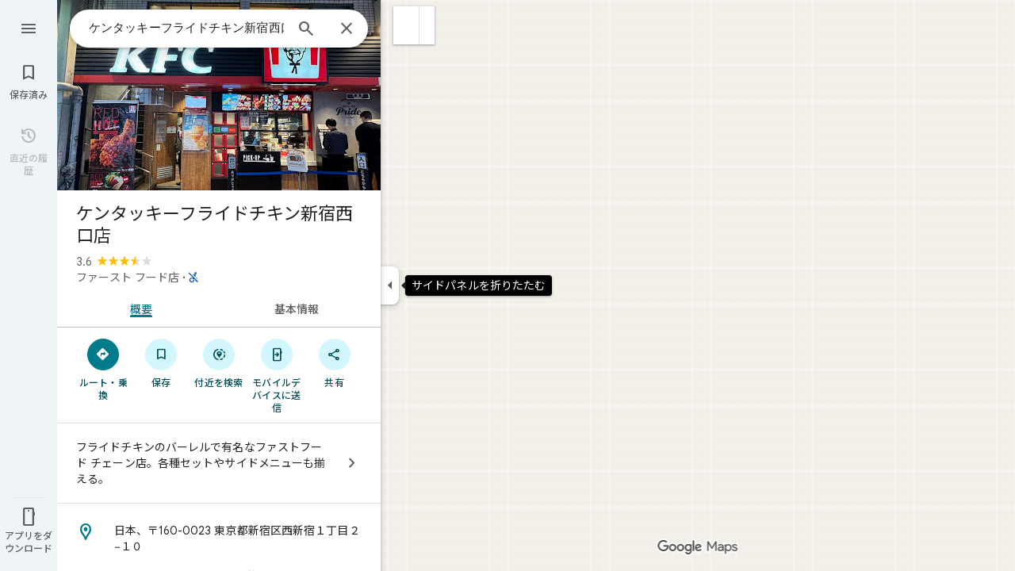

--- FILE ---
content_type: text/html; charset=utf-8
request_url: https://tunagate.com/transition?circle_id=47816&rurl=https%3A%2F%2Fgoo.gl%2Fmaps%2FHrX6oLZ8GzLAmGmXA
body_size: 527
content:
<!DOCTYPE html>
<html lang="ja">
<head>
  <script src="/assets/application-32e4811501c20c3f8dd886578176e43d2b67971a6982fd08231e549e2f3734c3.js"></script>
  <script src="/packs/js/application-fb4acc8a2acb363c1363.js"></script>
  <script>
    setTimeout(function() {
      location.replace('https://goo.gl/maps/HrX6oLZ8GzLAmGmXA');
    }, 100);
  </script>

    <script>
var dataLayer = dataLayer || [];
dataLayer.push({
 'dimension1': 'not_logged_in',
 
 
 
 
 'dimension6': '0',
 
 
})
</script>

<!-- Google Tag Manager -->
<script>(function(w,d,s,l,i){w[l]=w[l]||[];w[l].push({'gtm.start':
new Date().getTime(),event:'gtm.js'});var f=d.getElementsByTagName(s)[0],
j=d.createElement(s),dl=l!='dataLayer'?'&l='+l:'';j.async=true;j.src=
'https://www.googletagmanager.com/gtm.js?id='+i+dl;f.parentNode.insertBefore(j,f);
})(window,document,'script','dataLayer','GTM-K2W6ZSM');</script>
<!-- End Google Tag Manager -->

</head>
<body>
  <!-- Google Tag Manager (noscript) -->
<noscript><iframe src="https://www.googletagmanager.com/ns.html?id=GTM-K2W6ZSM"
height="0" width="0" style="display:none;visibility:hidden"></iframe></noscript>
<!-- End Google Tag Manager (noscript) -->
  <script>
$(function() {
  const company_id = "";
  $.ajax({
    url: "/api/pageview/add",
    type: "POST",
    data: {
      uri: location.href,
      company_id: company_id,
    },
  });
});
</script>
</body>

--- FILE ---
content_type: text/javascript; charset=UTF-8
request_url: https://www.google.co.jp/maps/_/js/k=maps.m.ja.MjpwYsZhZEc.2021.O/ck=maps.m.Gp9VUxplbyA.L.W.O/am=yAEAkBAAAQ/rt=j/d=1/exm=JxdeQb,LsiLPd,SuCOhe,a,b,b8h8i,cQ25Ub,ds,dw,dwi,en,enr,ep,jF2zFd,log,lp,mmm,mo,nrw,ob,owc,per,ppl,pwd,sc,sc2,smi,smr,sp,std,stx,ti,uA7o6c,vcr,vd,vlg,vwr,wrc/ed=1/rs=ACT90oFvj8UNfnWixKpAFhUglfBrsR6ewg/m=obp?cb=M
body_size: 2484
content:
"use strict";_F_installCss(".UsUSKc{color:var(--t6124fe694ff1be5a);padding:16px 22px}.UsUSKc i{font-style:normal}.IpVgWd{color:var(--t6124fe694ff1be5a)}.C9cOMe{color:var(--te4a49aa32a6b93f3);cursor:pointer}.UsUSKc.RfCwec{background-color:var(--t5e3e1a7b68d9f779);border-radius:0 0 16px 16px;box-shadow:0 2px 4px rgba(0,0,0,0.2),0 -1px 0px rgba(0,0,0,0.02);padding:8px 20px;z-index:1}.TbqDH .ucDXW{content:\"\";position:fixed;pointer-events:none;height:89px;left:-16px;right:-16px}.TbqDH .ucDXW{top:-60px;background:linear-gradient(rgba(0,0,0,0.25),rgba(0,0,0,0))}@media only screen and (max-width:536px){.TbqDH .ucDXW{background:none}}.DFop2c .nhb85d{border-radius:16px 16px 0 0;border:none;box-shadow:0 0 2px rgb(0 0 0/20%),0 -1px 0 rgb(0 0 0/2%)}sentinel{}");
this._=this._||{};(function(_){var window=this;
try{
_.GMc=function(a){return _.F(a,_.wn,1)};
}catch(e){_._DumpException(e)}
try{
var ePc,gPc,hPc,iPc,lPc,jPc,kPc,fPc,mPc;ePc=class extends _.t{constructor(a){super(a)}getIndex(){return _.L(this,3,-1)}kf(){return _.y(this,4)}};gPc=function(a){return _.W(a.Tb(fPc.iW),()=>new _.nQ(a.Ea),(b,c)=>{const d=new _.mQ;a.TKa||_.uQ(d,1);b.render(d,c,a.Ab)})};hPc=function(a,b){return _.W(a.Tb(fPc.TITLE),()=>new _.FQ(a.Ea),(c,d)=>void c.render(b.title,d,{tg:3,style:2}))};
iPc=function(a,b){return _.W(a.Tb(fPc.W7),()=>new _.nQ(a.Ea),(c,d)=>{const e=_.kQ(_.sQ(new _.mQ)).Lc(b.Lv);_.ZP(_.eQ(e),6);_.XP(_.eQ(e),6);c.render(e,d)})};
lPc=function(a,b,c,d){return _.W(jPc(a,c),()=>new _.kL(a.Ea),(e,f)=>{var g=e.render,h=c.text||c.query,l=c.icon,m=c.w1a||c.f1a?void 0:2,n=a.Gp,p=c.Jb,r=c.Na;if(c.TOb!==void 0){var v=new _.NRa;var A=_.F(v,ePc,6);_.G(A,1,c.TOb)}else v=void 0;return g.call(e,h,f,{AK:d,mt:l,Bk:m,Gp:n,Ab:{Jb:p,Na:r,M0a:v},Mj:!!c.Fe,Ni:c.Ni,backgroundColor:c.backgroundColor,Fe:c.Fe,vca:c.vca})},e=>{kPc(a,b,e,c)})};jPc=function(a,b){const c=b.query;a.H.has(c)||a.H.set(c,0);a.H.set(c,a.H.get(c)+1);return _.cL(mPc.Fga,`${b.query}_${a.H.get(c)}`)};
kPc=function(a,b,c,d){_.jL(c,a.host,{click:e=>{if(d.w1a)b.Pi&&(a.actions.aA.run({flow:e}),a.actions.lNa.run({flow:e}));else if(d.f1a)a.actions.AZ.run({flow:e});else{const n=d.query;if(n){var f=a.actions.sO,g=f.run,h=b.Pi,l=!b.Pi,m;a:{if(!d.vYa){if((m=b.Fm)&&m.valid()&&m.Ej()!==8){m={Hc:m.Hc(),where:m.where()||"",location:m.location(),mid:m.mid()};break a}if(m=b.Ja){m={Hc:m.Cb(),where:_.hhb(m)[0],location:_.VB(m),mid:_.KB(m)||null};break a}}m=void 0}g.call(f,{kZa:h,query:n,y5a:l,Vp:m,flow:e})}}}})};
_.nPc=class extends _.yQ{constructor(a,b,{Gp:c=!1,TKa:d=!1,Ab:e,CV:f=!1}={}){super(b);this.actions=a;this.Gp=c;this.TKa=d;this.Ab=e;this.CV=f;this.H=new Map}Pb(a,b){b=super.Pb(a,b);this.H.clear();const c=this.CV?_.Z(b,gPc(this)):b;a.title&&_.Z(c,hPc(this,a));var d=c.Jc;const e=a.Pq,f=new _.WK,g=this.CV?_.Z(f,iPc(this,a)):f;for(let h=0;h<e.length;h++)_.Z(g,lPc(this,a,e[h],h!==e.length-1));a=f.children();d.call(c,a);return b}Na(){return _.q.ka.Qe}};fPc={W7:_.V(),iW:_.V(),TITLE:_.V()};mPc={Fga:_.fL()};
}catch(e){_._DumpException(e)}
try{
var sPc;_.tPc=class extends _.rPc{constructor(a,b,c,{FH:d,sV:e,paddingLeft:f,kG:g}){super(a,c,{FH:d,sV:e,paddingLeft:f,kG:g});this.H=new _.nPc(b,this.Ea,{Gp:d==="on map chip carousel",TKa:!0})}Pb(a,b){const c=super.Pb(a,b),d=_.zQ(this,this.H,b,{Pq:a.Pq,Lv:a.Lv,Pi:a.Pi,Ja:a.Ja,Fm:a.Fm});c.Jc(_.qPc(this,{Xg:d,Lv:a.Lv,Ab:sPc},b));return c}};sPc={container:_.q.ka.xhb,Mo:_.q.ka.yhb,Po:_.q.ka.zhb};
}catch(e){_._DumpException(e)}
try{
var QIe=class extends _.t{constructor(a){super(a)}nb(){return _.C(this,1)}},RIe=class extends _.t{constructor(a){super(a)}};var TIe=function(a,b){SIe(a,b.context)},SIe=function(a,b){a.open("div","Cxkkfe");a.na("class","UsUSKc fontBodySmall "+(_.J(b,4)?"RfCwec":""));a.na("jslog","24962;"+_.pK(_.N(b,_.CJ,6)));a.W();const c=_.MH(m=>{m.open("span","kWE9pd");m.oa(UIe||(UIe=["class","IpVgWd"]));m.W();m.print(_.dr(_.N(b,_.cr,1)));m.close()});if(_.J(b,3)){var d=_.MH(m=>{m.open("button","kf3Tlf");m.oa(VIe||(VIe=["class","C9cOMe"]));m.na("jsaction",_.C(b,5));m.na("jslog","13983; track:click;"+_.pK(_.N(b,_.CJ,7)));m.W();m.print(_.dr(_.N(b,
_.cr,2)));m.close()});if(!WIe["\u300c\u00010\u0001\u300d\u306e\u691c\u7d22\u7d50\u679c\u3092\u8868\u793a\u3057\u3066\u3044\u307e\u3059\u3002\u5143\u306e\u691c\u7d22\u30ad\u30fc\u30ef\u30fc\u30c9\u306f\u300c\u00011\u0001\u300d\u3067\u3059\u3002"]){WIe["\u300c\u00010\u0001\u300d\u306e\u691c\u7d22\u7d50\u679c\u3092\u8868\u793a\u3057\u3066\u3044\u307e\u3059\u3002\u5143\u306e\u691c\u7d22\u30ad\u30fc\u30ef\u30fc\u30c9\u306f\u300c\u00011\u0001\u300d\u3067\u3059\u3002"]=[];var e=/\x01\d+\x01/g,f=0,g=0;do{var h=
e.exec("\u300c\u00010\u0001\u300d\u306e\u691c\u7d22\u7d50\u679c\u3092\u8868\u793a\u3057\u3066\u3044\u307e\u3059\u3002\u5143\u306e\u691c\u7d22\u30ad\u30fc\u30ef\u30fc\u30c9\u306f\u300c\u00011\u0001\u300d\u3067\u3059\u3002")||void 0;WIe["\u300c\u00010\u0001\u300d\u306e\u691c\u7d22\u7d50\u679c\u3092\u8868\u793a\u3057\u3066\u3044\u307e\u3059\u3002\u5143\u306e\u691c\u7d22\u30ad\u30fc\u30ef\u30fc\u30c9\u306f\u300c\u00011\u0001\u300d\u3067\u3059\u3002"][g]=[_.Mo("\u300c\u00010\u0001\u300d\u306e\u691c\u7d22\u7d50\u679c\u3092\u8868\u793a\u3057\u3066\u3044\u307e\u3059\u3002\u5143\u306e\u691c\u7d22\u30ad\u30fc\u30ef\u30fc\u30c9\u306f\u300c\u00011\u0001\u300d\u3067\u3059\u3002".substring(f,
h&&h.index)),h&&h[0]];g+=1;f=e.lastIndex}while(h)}for(var l of WIe["\u300c\u00010\u0001\u300d\u306e\u691c\u7d22\u7d50\u679c\u3092\u8868\u793a\u3057\u3066\u3044\u307e\u3059\u3002\u5143\u306e\u691c\u7d22\u30ad\u30fc\u30ef\u30fc\u30c9\u306f\u300c\u00011\u0001\u300d\u3067\u3059\u3002"])switch(l[0]&&a.text(l[0]),l[1]){case "\u00010\u0001":a.print(c);break;case "\u00011\u0001":a.print(d)}}else{l=_.MH(m=>{m.open("span","rj4OKb");m.oa(XIe||(XIe=["class","IpVgWd"]));m.W();m.print(_.dr(_.N(b,_.cr,2)));m.close()});
if(!YIe["\u300c\u00010\u0001\u300d\u306e\u691c\u7d22\u7d50\u679c\u3092\u8868\u793a\u3057\u3066\u3044\u307e\u3059\u3002\u300c\u00011\u0001\u300d\u306b\u4e00\u81f4\u3059\u308b\u7d50\u679c\u306f\u898b\u3064\u304b\u308a\u307e\u305b\u3093\u3067\u3057\u305f\u3002"]){YIe["\u300c\u00010\u0001\u300d\u306e\u691c\u7d22\u7d50\u679c\u3092\u8868\u793a\u3057\u3066\u3044\u307e\u3059\u3002\u300c\u00011\u0001\u300d\u306b\u4e00\u81f4\u3059\u308b\u7d50\u679c\u306f\u898b\u3064\u304b\u308a\u307e\u305b\u3093\u3067\u3057\u305f\u3002"]=
[];e=/\x01\d+\x01/g;g=f=0;do h=e.exec("\u300c\u00010\u0001\u300d\u306e\u691c\u7d22\u7d50\u679c\u3092\u8868\u793a\u3057\u3066\u3044\u307e\u3059\u3002\u300c\u00011\u0001\u300d\u306b\u4e00\u81f4\u3059\u308b\u7d50\u679c\u306f\u898b\u3064\u304b\u308a\u307e\u305b\u3093\u3067\u3057\u305f\u3002")||void 0,YIe["\u300c\u00010\u0001\u300d\u306e\u691c\u7d22\u7d50\u679c\u3092\u8868\u793a\u3057\u3066\u3044\u307e\u3059\u3002\u300c\u00011\u0001\u300d\u306b\u4e00\u81f4\u3059\u308b\u7d50\u679c\u306f\u898b\u3064\u304b\u308a\u307e\u305b\u3093\u3067\u3057\u305f\u3002"][g]=
[_.Mo("\u300c\u00010\u0001\u300d\u306e\u691c\u7d22\u7d50\u679c\u3092\u8868\u793a\u3057\u3066\u3044\u307e\u3059\u3002\u300c\u00011\u0001\u300d\u306b\u4e00\u81f4\u3059\u308b\u7d50\u679c\u306f\u898b\u3064\u304b\u308a\u307e\u305b\u3093\u3067\u3057\u305f\u3002".substring(f,h&&h.index)),h&&h[0]],g+=1,f=e.lastIndex;while(h)}for(d of YIe["\u300c\u00010\u0001\u300d\u306e\u691c\u7d22\u7d50\u679c\u3092\u8868\u793a\u3057\u3066\u3044\u307e\u3059\u3002\u300c\u00011\u0001\u300d\u306b\u4e00\u81f4\u3059\u308b\u7d50\u679c\u306f\u898b\u3064\u304b\u308a\u307e\u305b\u3093\u3067\u3057\u305f\u3002"])switch(d[0]&&
a.text(d[0]),d[1]){case "\u00010\u0001":a.print(c);break;case "\u00011\u0001":a.print(l)}}a.Ua()};TIe.Hb=_.Vp;var UIe,VIe,WIe={},XIe,YIe={};_.ZIe=function(a,b,{click:c}){b.Pa(a.N,"click",null,d=>{c(d)})};_.$Ie=class extends _.$K{constructor(a){const b=new RIe;super(_.jK(a,"correction",TIe),b);this.N=_.PK()}render(a,b,c=!1){const d=new RIe;_.z(d,4,c);c=_.F(d,_.cr,1);_.ic(c,_.x(a,_.cr,10));c=_.F(d,_.cr,2);_.ic(c,_.x(a,_.cr,9));c=!_.J(a,6);_.z(d,3,c);_.u(d,5,_.yK(this.N));_.I(a,8)&&(c=_.F(d,_.CJ,6),_.zJ(c,a.nb()));c=_.x(a,QIe,7);_.I(c,1)&&(c=_.F(d,_.CJ,7),_.zJ(c,_.x(a,QIe,7).nb()));_.Nb(this.context,d);this.qb(b)}};
}catch(e){_._DumpException(e)}
try{
var bJe=function(a){a.open("div","CcXhRd");a.oa(aJe||(aJe=["class","ucDXW"]));a.W();a.Ua()};bJe.Hb=_.Vp;var aJe;_.cJe=class extends _.W4d{constructor(a){super(_.iK(a,"omnibox-shadow",bJe),void 0)}render(){}};
}catch(e){_._DumpException(e)}
try{
_.Kd("obp");
var dJe=class{constructor(){this.H=null}dispose(){this.H&&_.Fq(this.H,"DFop2c")}};var fJe=function(a){return _.W(eJe.Qdb,()=>new _.cJe(a.Ea),(b,c)=>void b.render(c))},hJe=function(a,b){return _.W(eJe.Y7,()=>new _.$Ie(a.Ea),(c,d)=>void c.render(b.jD,d,!0),c=>void gJe(a,c))},iJe=function(a){return _.W(eJe.W7,()=>new _.nQ(a.Ea),(b,c)=>{const d=new _.mQ,e=_.WP(_.ZP(_.XP(new _.$P,3),3),4);_.zg(d,_.$P,6,e);_.UP(_.gQ(d),-6);b.render(d,c)})},gJe=function(a,b){_.ZIe(b,a.host,{click:c=>{a.actions.N4a.run({PFb:!0,flow:c})}})},jJe=class extends _.BQ{constructor(a,b,c){super(c);this.actions=
b;this.H=new dJe;this.model=this.Ra=null;this.N=_.AQ(new _.tPc(a,b,c,{FH:"on map chip carousel",sV:!0,paddingLeft:0}))}Pb(a,b){const c=super.Pb(a,b);this.Ra=a;a.HQb&&_.Z(c,fJe(this));a.jD&&_.Z(c,hJe(this,a));var d=this.H,e=!!a.jD;d.H||(d.H=_.nk("AJQtp"));d.H&&_.Gq(d.H,"DFop2c",e);a.Pq?.length&&_.Z(c,iJe(this)).Jc(_.zQ(this,this.N,b,{Pq:a.Pq,Lv:_.Hhb(),Fm:a.Fm}));return c}ue(){this.model=this.Ra}U(a){_.yNc(_.TNc(_.aQ(_.lQ(a,0),!1),!0))}Na(){return _.q.ka.Qe}kb(a){this.H.dispose();super.kb(a)}},eJe=
{W7:_.V(),Y7:_.V(),Qdb:_.V()};_.Jr("OBP",function(a){a({rb:(b,c,d)=>_.AQ(new jJe(b,d,c))})});
_.Ld();
}catch(e){_._DumpException(e)}
}).call(this,this._);
// Google Inc.


--- FILE ---
content_type: text/javascript; charset=UTF-8
request_url: https://www.google.co.jp/maps/_/js/k=maps.m.ja.MjpwYsZhZEc.2021.O/ck=maps.m.Gp9VUxplbyA.L.W.O/am=yAEAkBAAAQ/rt=j/d=1/exm=JxdeQb,LsiLPd,SuCOhe,a,b,b8h8i,cQ25Ub,ds,dw,dwi,en,enr,ep,jF2zFd,log,lp,mmm,mo,nrw,ob,owc,per,ppl,pwd,sc,sc2,smi,smr,sp,std,stx,ti,uA7o6c,vd,vlg,vwr,wrc/ed=1/rs=ACT90oFvj8UNfnWixKpAFhUglfBrsR6ewg/m=vcr?cb=M
body_size: 18840
content:
"use strict";_F_installCss(".mAWRAc{position:absolute;z-index:100}.gaBwhe{overflow:hidden;position:absolute;direction:ltr}.VnO4Ib{position:absolute;left:0;top:0;z-index:0}sentinel{}");
this._=this._||{};(function(_){var window=this;
try{
_.OPh=class{roundRect(){}isContextLost(){return!1}constructor(a){this.canvas=a;this.strokeStyle=this.fillStyle="#000000";this.lineCap="round";this.lineJoin="miter";this.lineWidth=1;this.miterLimit=10;this.shadowColor="#000000";this.shadowBlur=this.shadowOffsetY=this.shadowOffsetX=0;this.fontKerning="auto";this.createConicGradient=()=>({addColorStop(){}});this.drawFocusIfNeeded=()=>{};this.resetTransform=()=>{};this.getTransform=()=>new DOMMatrix;this.direction="inherit";this.filter="none";this.imageSmoothingEnabled=
!1;this.imageSmoothingQuality="high";this.lineDashOffset=0;this.setLineDash=()=>{};this.getLineDash=()=>[];this.ellipse=()=>{};this.isPointInStroke=()=>!1;this.getContextAttributes=()=>({alpha:!0,desynchronized:!1,colorSpace:"srgb",willReadFrequently:!1});this.createLinearGradient=()=>({addColorStop:()=>{}});this.createPattern=()=>null;this.createRadialGradient=()=>({addColorStop:()=>{}});this.reset=()=>{};this.save=()=>{};this.restore=()=>{};this.fillRect=()=>{};this.strokeRect=()=>{};this.clearRect=
()=>{};this.beginPath=()=>{};this.moveTo=()=>{};this.closePath=()=>{};this.lineTo=()=>{};this.rect=()=>{};this.fill=()=>{};this.stroke=()=>{};this.clip=()=>{};this.quadraticCurveTo=()=>{};this.bezierCurveTo=()=>{};this.arc=()=>{};this.arcTo=()=>{};this.isPointInPath=()=>!1;this.scale=()=>{};this.rotate=()=>{};this.translate=()=>{};this.transform=()=>{};this.setTransform=()=>{};this.fillText=()=>{};this.font="10px sans-serif";this.fontVariantCaps=this.fontStretch="normal";this.letterSpacing="0px";
this.strokeText=()=>{};this.textAlign="left";this.textBaseline="alphabetic";this.textRendering="auto";this.wordSpacing="0px";this.measureText=()=>({width:1,actualBoundingBoxAscent:0,actualBoundingBoxDescent:0,actualBoundingBoxLeft:0,actualBoundingBoxRight:0,fontBoundingBoxAscent:0,fontBoundingBoxDescent:0});this.drawImage=()=>{};this.createImageData=(b,c)=>{const d=typeof b!=="number",e=d?b.width:b;b=d?b.height:c||1;return{colorSpace:"srgb",width:e,height:b,data:Array(e*b)}};this.getImageData=(b,
c,d,e)=>({colorSpace:"srgb",width:d,height:e,data:Array(d*e)});this.putImageData=()=>{};this.globalAlpha=0;this.globalCompositeOperation="source-over"}};
}catch(e){_._DumpException(e)}
try{
_.Kd("vcr");
var GTh=function(a,b){a.imageSmoothingEnabled=b;a.mozImageSmoothingEnabled=b;a.webkitImageSmoothingEnabled=b;a.msImageSmoothingEnabled=b},K$=function(a){return`rgba(${Math.floor(a[0]*255)},${Math.floor(a[1]*255)},${Math.floor(a[2]*255)},${a[3]})`},HTh=function(a){const b=_.iTg(a);return a-b<1E-6?b:a},ITh=function(a,b){let c=null;b?c=new _.OPh(a):a.getContext&&(c=a.getContext("2d"));return c},JTh=function(a,b,c,d){d.fillStyle=a;d.save();d.beginPath();d.rect(b.left,b.top,b.width,b.height);d.translate(c.x,
c.y);d.fill();d.restore()},LTh=function(a,b){const c=Array(a.length);for(let d=0;d<a.length;d++)c[d]={index:d,value:a[d]};c.sort(KTh);b?(a=b,a.length=c.length):a=Array(c.length);for(b=0;b<c.length;b++)a[b]=c[b].index;return a},KTh=function(a,b){return a.value!==b.value?a.value-b.value:a.index-b.index},MTh=function(a,b){const c=a[3];return[c*a[0]+(1-c)*b[0],c*a[1]+(1-c)*b[1],c*a[2]+(1-c)*b[2],c+(1-c)*b[3]]},NTh=function(a,b){return a.Ad||b.Ad?a.Ad?b.Ad?a.Ad.Kc()-b.Ad.Kc():1:-1:0},OTh=function(a,b,
c,d,e){b=_.l8(a,b,d,c,e);b.width/=a.q4;b.height/=a.q4;return b},PTh=function(a){return a},RTh=function(a){return typeof a.setLineDash==="function"?a:new QTh(a)},QTh=class{constructor(a){this.context=a;this.U=null;this.N=0;this.Ag=!0;this.y=this.x=this.H=0}setLineDash(a){this.U=a;this.Ag=!0;this.N=0;this.H=a.length>0?a[0]:0}moveTo(a,b){this.x=a;this.y=b;this.context.moveTo(a,b)}lineTo(a,b){let c=this.x,d=this.y;var e=a-c,f=b-d;let g=Math.sqrt(e*e+f*f);if(g!==0){e/=g;for(f/=g;g>0;){let h;g>this.H?(h=
this.H,g-=h,this.H=0):(h=g,this.H-=h,g=0);c+=e*h;d+=f*h;this.Ag?this.context.lineTo(c,d):this.context.moveTo(c,d);this.H===0&&(this.N=this.N===this.U.length-1?0:this.N+1,this.H=this.U[this.N],this.Ag=!this.Ag)}this.x=a;this.y=b}}};var VTh=function(a,b,c,d,e,f,g,h){var l=d.V(e);if(l){var m=e=!1;d=null;var n=1,p=Math.floor(h);if(l&&l.La){e=!0;var r=_.qS(l,h),v=_.$Rg(l,p);(v=v&&l.data[12+60*p+52]!==0&&a.H?a.N.Ue(v):null)?(c=c.H,n=c.va*.25,a=b.createPattern(a.H.Ag(v,r,l.data[12+60*p+52+1],l.data[12+60*p+52+2],new _.ED(-(c.Ba/n%(v.width*2)),-(c.Da/n%(v.height*2)))),"repeat"),b.fillStyle=a,n=.25*Math.pow(2,h-p)):b.fillStyle=_.AA(r)}l&&l.U>0&&(a=_.vS(l,0,h),a>0&&(b.lineWidth=a/n,d=_.dXg(l,0,h),b.strokeStyle=_.AA(_.uS(l,0,h)),m=!0));
if(m||e){a=g*n;g=a!==1&&a!==0;h=256;if(g){b.save();b.scale(a,a);a=1/a;l=Array(f.length);for(p=0;p<f.length;++p){c=f[p];r=Array(c.length);for(n=0;n<c.length;++n)r[n]=c[n]*a;l[p]=r}f=l;h*=a}if(!(a=!m)&&(a=!d))a:{for(a=0;a<f.length;a++)if(!STh(f[a],h)){a=!1;break a}a=!0}if(a)TTh(b,f),e&&b.fill("evenodd"),m&&b.stroke();else{e&&(TTh(b,f),b.fill("evenodd"));e=f;m=h;b.beginPath();f=b;d&&(f=RTh(b),f.setLineDash(d));b.lineJoin="round";for(h=0;h<e.length;h++){a=e[h];f.moveTo(a[0],a[1]);for(l=2;l<=a.length-
2;l+=2)UTh(a[l],a[l+1],a[l-2],a[l-1],m)?f.lineTo(a[l],a[l+1]):f.moveTo(a[l],a[l+1]);UTh(a[0],a[1],a[a.length-2],a[a.length-1],m)&&f.lineTo(a[0],a[1])}b.stroke();d&&f.setLineDash([])}g&&b.restore()}}},TTh=function(a,b){a.beginPath();for(let c=0;c<b.length;c++){const d=b[c];a.moveTo(d[0],d[1]);for(let e=2;e<d.length;e+=2)a.lineTo(d[e],d[e+1]);a.lineTo(d[0],d[1])}},UTh=function(a,b,c,d,e){return(a>=0||c>=0)&&(a<=e||c<=e)&&(b>=0||d>=0)&&(b<=e||d<=e)},STh=function(a,b){for(let c=0;c<a.length-2;c+=2)if(!UTh(a[c],
a[c+1],a[c+2],a[c+3],b))return!1;return UTh(a[0],a[1],a[a.length-2],a[a.length-1],b)},YTh=class{constructor(){var a=new _.h_g(1);this.H=new WTh;this.N=a}Ag(a,b,c,d,e,f,g){e=d.N;var h=d.U[d.H];h>=0&&h<e.H?(XTh(e,h),e=e.N.length):e=0;h=e;if(!(h<1)){e=Array(h);for(let r=0;r<h;++r){var l=r,m=d;var n=r;var p=m.N;m=m.U[m.H];m>=0&&m<p.H?(XTh(p,m),n=p.points.subarray((n>0?p.N[n-1]:0)*2,p.N[n]*2)):n=new Float32Array(0);e[l]=n}d=d.V();VTh(this,a,b,c,d,e,f,g)}}};var WTh=class{Ag(a,b,c,d,e){if(!a)return null;const f=d===1;d=d===2;const g=_.Fh("CANVAS");g.width=a.width*(f?2:1);g.height=a.height*(d?2:1);const h=_.Bp(g);h.fillStyle=_.Heb(b);h.fillRect(0,0,g.width,g.height);switch(c){case 1:h.globalCompositeOperation="multiply";break;case 2:h.globalCompositeOperation="screen"}c=h.createPattern(a,"repeat");if(f||d){JTh(c,new _.tg(0,0,a.width,a.height),new _.ED(0,0),h);JTh(c,new _.tg(f?a.width:0,d?a.height:0,a.width,a.height),new _.ED(d?a.width/2:0,f?a.height/2:
0),h);h.globalCompositeOperation="copy";c=h.createPattern;b=(b>>24&255)/255;const l=_.Fh("CANVAS");l.width=g.width;l.height=g.height;const m=_.Bp(l);m.globalAlpha=b;m.globalCompositeOperation="copy";m.drawImage(g,0,0);JTh(c.call(h,l,"repeat"),new _.tg(0,0,g.width,g.height),e.add(new _.ED(d?0:a.width/2,f?0:a.height/2)),h)}else JTh(c,new _.tg(0,0,a.width,a.height),e.add(new _.ED(a.width/2,a.height/2)),h),(b>>24&255)/255<1&&(h.globalAlpha=(b>>24&255)/255,h.globalCompositeOperation="copy",h.drawImage(g,
0,0));return g}};var ZTh=function(a,b,c,d,e,f){c>e||d>f||(b[3]<1&&a.clearRect(c,d,e,f),b[3]>0&&(a.fillStyle=K$(b),a.fillRect(c,d,e,f)))},$Th=function(a,b,c,d,e,f,g){const h=(c.y-d.y)/(c.x-d.x);d=c.y-c.x*h;c=c.y-(c.x-e)*h;d<0&&c<0||d>f&&c>f||(a.beginPath(),a.moveTo(0,g),a.lineTo(0,d),a.lineTo(e,c),a.lineTo(e,g),a.closePath(),b[3]<1&&(a.globalCompositeOperation="destination-out",a.fillStyle="#000",a.fill(),a.globalCompositeOperation="source-over"),b[3]>0&&(a.fillStyle=K$(b),a.fill()))};var aUh=function(a,b){if(a.ha!==b){var c=a.H[b];if(_.Jl(c,1)){const d=_.Kl(_.Kk(c,1));a.U=_.Gi(c,7)?_.L(c,7):_.eS(d);if(!a.points||a.points.length<a.U*2)a.points=new Float32Array(a.U*2);c=_.URg(a.V);_.fS(d,a.U,c,a.points);d.jj()}a.Fj=a.va.V(1,b);a.ha=b}},bUh=function(a,b){return _.bl(a,2)&&b>0?_.al(a,2,b-1):0},cUh=function(a,b,c){return _.bl(b,2)&&c<_.bl(b,2)?_.al(b,2,c):a.U},dUh=function(a,b,c){if(!(b>=0&&b<a.N))return 0;aUh(a,b);a=_.y(a.H[b],6,1);return a===3?c===0?0:1:a},eUh=function(a,b,c){if(!(b>=
0&&b<a.N))return 0;aUh(a,b);a=_.y(a.H[b],8,1);return a===3?c===0?0:1:a},fUh=function(a,b){if(!(b>=0&&b<a.N))return 0;aUh(a,b);return a.Fj.H},gUh=class{constructor(a){this.Fj=null;this.ha=-1;this.points=null;this.U=-1;this.V=a.H;this.va=a.N;this.N=(this.H=_.E(this.V,_.Mt,7)&&_.VRg(_.l7(this.V))?_.SWg(_.l7(this.V)):null)?this.H.length:0}};var XTh=function(a,b){if(a.ha!==b){var c=a.V[b];if(_.J(c,7)){if(!a.points||a.points.length<8)a.points=new Float32Array(8);a.points[0]=0;a.points[1]=0;a.points[2]=256;a.points[3]=0;a.points[4]=256;a.points[5]=256;a.points[6]=0;a.points[7]=256;a.N=[4]}else{c=_.DS(c);const d=_.Kl(_.Kk(c,1)),e=_.Gi(c,5)?_.L(c,5):_.eS(d);if(!a.points||a.points.length<e*2)a.points=new Float32Array(e*2);const f=_.URg(a.U);_.fS(d,e,f,a.points);d.jj();a.N=[..._.$k(c,4,_.M()),e]}a.Fj=a.va.V(2,b);a.ha=b}},hUh=function(a,b){if(!(b>=
0&&b<a.H))return 0;XTh(a,b);return a.Fj.H},iUh=class{constructor(a){this.N=this.points=this.Fj=null;this.ha=-1;this.U=a.H;this.va=a.N;this.H=(this.V=_.n7(this.U)&&_.k7(_.m7(this.U))?_.XWg(_.m7(this.U)):null)?this.V.length:0}};var jUh=function(a){const b=a.cursor;return b>=0&&b<a.N.length},kUh=class{constructor(a){this.Fj=null;this.cursor=0;this.H=a.H;this.U=a.N;this.Ba=a.Ka;(this.N=_.E(this.H,_.kS,11)?_.Dad(_.mS(this.H)):[])&&this.initialize()}Sd(){return jUh(this)}initialize(){jUh(this)&&(this.Fj=this.U.V(5,this.cursor))}ha(){this.cursor++;this.Sd()&&this.initialize()}reset(){this.cursor=0;this.initialize()}V(){return this.Fj.Vi}va(){return this.Fj.H}Ue(){return this.Ba.H(this.H,this.cursor)}};var lUh=class{constructor(a,b){this.N=a;this.H=0;a=this.N;a=a.H==null?0:a.H.length;if(!b||b.length!==a){var c=Array(a);for(let d=0;d<a;d++)c[d]=fUh(this.N,d);b=LTh(c,b)}this.U=b}clone(){const a=new lUh(this.N,this.U);a.H=this.H;return a}Sd(){return this.U.length>this.H}ha(){this.H++}reset(){this.H=0}V(){var a=this.N;var b=this.U[this.H];b>=0&&b<a.N?(aUh(a,b),a=a.Fj.Vi):a=0;return a}va(){return fUh(this.N,this.U[this.H])}};var mUh=class{constructor(a,b){this.N=a;this.H=0;{const c=this.N.H;if(!b||b.length!==c){a=Array(c);for(let d=0;d<c;d++)a[d]=hUh(this.N,d);b=LTh(a,b)}}this.U=b}clone(){const a=new mUh(this.N,this.U);a.H=this.H;return a}Sd(){return this.U.length>this.H}ha(){this.H++}reset(){this.H=0}V(){var a=this.N;var b=this.U[this.H];b>=0&&b<a.H?(XTh(a,b),a=a.Fj.Vi):a=0;return a}va(){return hUh(this.N,this.U[this.H])}};var nUh=function(a){a=a.Ue(0);a.N&&a.decode(3);return a.Ue()},oUh=class{constructor(a,b,c,d){this.type=a;this.U=b!==void 0?b:0;this.H=c!==void 0?c:null;this.N=typeof d==="boolean"?d:!1}},pUh=function(a,b,c){return c?a.H[3+b]:a.H[b]},qUh=function(a){for(let b=0;b<a.H.length;b++)a.H[b].reset()},rUh=class{constructor(a){this.Ec=a;this.H=[];a=a.data;this.H[0]=new lUh(new gUh(a));this.H[1]=new kUh(a);this.H[2]=new mUh(new iUh(a))}},sUh=class{constructor(a,b){this.fD=a;this.H=b}};var tUh=class{constructor(a,b,c,d){this.va=a;this.V=b;this.ha=c;this.Ec=d;this.H=0;this.U=this.N=null;this.E5=0;this.CZ=[];a=this.SV=new rUh(d);b=this.CZ;c=[];for(d=0;d<a.H.length;d++)c[d]=a.H[d].Sd()?a.H[d].va():-1;d=-1;let e=null;for(let n=0;;n++){let p=-1;for(var f=0;f<c.length;f++)c[f]>=0&&(p<0||c[f]<c[p])&&(p=f);if(p<0)break;f=a.H[p];const r=p%3;var g=0;const v=p>=3;if(r===0){g=a.Ec.H.N;var h=f.V();g=g.V(h).U;h=c[p];if(e){e.H<g&&(e.H=g);var l=f.N;var m=f.U[f.H];m>=0&&m<l.N?(aUh(l,m),l=l.Fj.V):
l=0;l>d?(e=new sUh(n,g),d=h):h<d&&(d=h)}else e=new sUh(n,g),e.H=g,d=h}else e&&(e=null);f.ha();c[p]=f.Sd()?f.va():-1;b.push(new oUh(r,g,e,v))}qUh(a)}qka(a,b,c,d){var e=25;d&&(this.H=this.E5=0,qUh(this.SV),e=-1);d=e;e=this.CZ.length;let f=0,g;for(g=this.E5;g<e&&(d<0||f<d);g++){const h=this.CZ[g],l=pUh(this.SV,h.type,h.N),m=h.type,n=this.Ec,p=n.H.N;m===0?h.U>this.H&&(this.va.Ag(a,n,p,l,m,b,c,this.H),f++):(m===1?this.ha.Ag(a,n,p,l,m,b,c):this.V.Ag(a,n,p,l,m,b,c),f++);if(h.H)if(g+1===e||this.CZ[g+1].H!==
h.H)if(this.H<h.H.H-1){this.H++;g=h.H.fD-1;this.N&&(this.SV.H[0]=this.N,this.N=null);this.U&&(this.SV.H[3]=this.U,this.U=null);continue}else this.U=this.N=null,this.H=0;else h.H.fD===g&&this.H<h.H.H-1&&(this.N=pUh(this.SV,0).clone());l.ha()}this.E5=g}kh(){return this.CZ.length===this.E5&&this.U==null&&this.N==null}};var vUh=class{constructor(a){var b=new YTh,c=new uUh;this.U=a;this.H=b;this.N=c}RCa(a){return new tUh(this.U,this.H,this.N,a)}};var wUh=function(a,b){b.N=!1;b.H?b.H.next=b.next:a.U=b.next;b.next?b.next.H=b.H:a.H=b.H;a.V--},xUh=function(a,b){b.N=!0;b.next=null;if(b.H=a.H)a.H.next=b;a.H=b;a.U||(a.U=a.H);a.V++},yUh=class{constructor(){this.maxLength=1E4;this.N={};this.U=this.H=null;this.V=0}has(a){a:{if(a=this.N[a]){if(a.YA){a=!0;break a}delete this.N[a.key];wUh(this,a)}a=!1}return a}get(a){return this.N[a]}use(a){a&&a.N&&(wUh(this,a),xUh(this,a))}add(a){if(a&&!a.N)for(this.N[a.key]=a,xUh(this,a);this.V>this.maxLength;)this.U&&
(a=this.U,delete this.N[a.key],wUh(this,a))}};var zUh=class{constructor(a,b,c,d){this.fillStyle=a;this.N=b;this.U=c;this.Uf=d;this.H=null}Ag(a,b){b/=this.Uf;const c=this.yh();a.drawImage(c,0,0,c.width*b,c.height*b)}yh(){if(this.H!==null)return this.H;const a=_.Fh("canvas"),b=_.Bp(a);var c=this.Uf;a.width=c*256;a.height=c*256;b.scale(c,c);b.fillStyle=this.fillStyle;b.fillRect(0,0,256,256);b.beginPath();b.strokeStyle=this.U;b.lineWidth=1;c=16;let d=256/c;for(var e=1;e<d;e++){var f=e*c;b.moveTo(f,0);b.lineTo(f,256);f=e*c;b.moveTo(0,f);b.lineTo(256,
f)}b.stroke();b.beginPath();b.lineWidth=2;b.strokeStyle=this.N;c=128;d=256/c;for(e=0;e<=d;e++)f=e*c,b.moveTo(f,0),b.lineTo(f,256),f=e*c,b.moveTo(0,f),b.lineTo(256,f);b.stroke();return this.H=a}};var uUh=class{Ag(a,b,c,d){b=nUh(d);a.drawImage(b,0,0,256,256)}};var CUh=function(){AUh||(AUh=new BUh);return AUh},DUh=function(a,b){a.count===a.last+1?(a.H[a.count]=b,a.count++,a.last++):(a.H[a.H.indexOf(void 0)]=b,a.count++)},BUh=class{constructor(){this.H=[];this.last=-1;this.count=0}yh(a,b){if(this.count===0){var c=_.Fh("canvas");c.width=a;c.height=b;return c}c=this.last;for(var d=0;d<this.last-1;d++){if(!this.H[d])continue;const e=this.H[d].width>=a,f=this.H[d].height>=b;if(e||f)c=d;if(e&&f)break}d=this.H[c];this.H[c]=void 0;d.width<a||d.height<b?(d.width<
a&&(d.width=a),d.height<b&&(d.height=b)):_.Bp(d).clearRect(0,0,a,b);this.count--;if(this.count===0)this.last=-1;else if(c===this.last)for(;this.last>=0&&!this.H[this.last];)this.last--;return d}},AUh=null;var EUh=class{constructor(a,b,c,d){this.x=a;this.y=b;this.width=c;this.height=d;this.valid=!0}};var HUh=function(a){for(;a.U!==a.V;)FUh(a);a.U=a.V=0;a.ha=a.H.width*Math.floor(a.H.height/a.N)+1;a.va=Array(a.ha);const b=Math.floor(a.H.height/a.N);for(let c=0;c<b;c++){const d=Math.floor(a.H.width/a.N);for(let e=0;e<d;e++){const f=e*a.N;GUh(a,new EUh(f,c*a.N,e===d-1?a.H.width-f:a.N,a.N))}}},FUh=function(a){const b=a.va[a.U];b&&(b.valid=!1);a.va[a.U]=null;a.U=++a.U%a.ha;return b},GUh=function(a,b){a.va[a.V]=b;a.V=++a.V%a.ha},IUh=function(a,b,c){c>a.N&&(a.N=c,HUh(a));var d=0;let e=0,f=a.H.width;for(;d<
b;){const g=FUh(a);d+=g.width;f=g.x<f?g.x:f;e=g.y;d<b&&g.x+g.width>=a.H.width&&(GUh(a,new EUh(f,e,d,a.N)),d=0,f=a.H.width,e=0)}d-=b;c=new EUh(f,e,b,c);GUh(a,c);d!==0&&GUh(a,new EUh(f+b,e,d,a.N));return c},JUh=class{constructor(){this.N=40;this.ha=this.V=this.U=0;this.va=[];this.H=_.Fh("canvas");this.H.width=2048;this.H.height=2E3;HUh(this)}yh(a){return a&&a.valid?this.H:null}},KUh=_.Bk||!1;var LUh=class{constructor(a,b,c,d,e){this.canvas=a;this.width=b;this.height=c;this.key=d;this.cache=e;this.IA=0}release(){this.IA--;this.IA<=0&&(DUh(CUh(),this.canvas),this.cache&&this.cache.remove(this.key))}};var MUh=class{constructor(){this.data=[];this.H=0}reset(){this.H=0}append(a,b,c,d,e,f){const g=6*this.H;this.data[g+0]=a;this.data[g+1]=b;this.data[g+2]=c;this.data[g+3]=d;this.data[g+4]=e;this.data[g+5]=f;this.H++}getX(a){return this.data[6*a]}getY(a){return this.data[6*a+1]}};var NUh=class{constructor(a=0){this.N=a;this.cursor=0;this.map={};this.H=!!a;this.keys=Array(a)}has(a){return!!this.map[a]}get(a){return this.map[a]}set(a,b){this.H&&this.keys[this.cursor]&&this.remove(this.keys[this.cursor]);this.map[a]=b;this.H&&(this.keys[this.cursor]=a,this.cursor=(this.cursor+1)%this.N)}remove(a){delete this.map[a]}};var YUh=function(a,b,c,d,e,f,g){const h=c.type===4||c.type===1;h&&(b.save(),b.translate(-f,-g));switch(c.type){case 0:f=-1*c.height/2;g=c.width;var l=c.height,m=c.ha,n=c.Lr;d=d.data;e=e.H(c.H());var p=c.label.qn();if(p)for(d=OUh(a.va,d.V(),d.ha(),d.Kc(),p,a.N),p=0;p<d;++p){const r=PUh(e);QUh(b,a.N[2*p]+c.Xj,a.N[2*p+1]+c.Ol+f,g,l,m,r.fill,r.outline,n,a.N[2*p],a.N[2*p+1],c.U,c.Da!=null?c.Da:c.U)}break;case 2:g=d.H.Ta;if(f=g.oD(c.N))if(RUh(a,f,g,e,c,d.data.Kc()),e=c.label.qn())for(e=OUh(a.va,d.data.V(),
d.data.ha(),d.data.Kc(),e,a.N),d=0;d<e;++d)g=a.N[2*d]+c.Xj,l=a.N[2*d+1]+c.Ol,g-=f.va,(m=SUh(f))&&TUh(b,m,f,g,l);break;case 3:f=d.data;g=c.label.Ls();if((d=e.H(c.Hk))&&(d=_.tS(d,g))&&(e=e.H(c.H()))&&_.tS(e,g)&&c.label.isVisible()&&(e=c.label.qn()))for(e=OUh(a.va,f.V(),f.ha(),f.Kc(),e,a.N),f=0;f<d.H.length;f++)if(g=_.l8(a.ha,d,c.text,f),l=OTh(a.ha,d,f,c.text,c.nX),(m=_.g_g(a.ha,d,g.width,g.height,c.text,f))&&m.width!==0&&m.height!==0)for(n=0;n<e;++n)UUh(b,m,a.N[2*n]+c.Xj+c.width/2-l.width/2+d.V(f)/
2,a.N[2*n+1]+c.Ol-l.height/2+d.ha(f)/2,g,l.width,l.height);break;case 4:f=c.label.Ls();if(d=e.H(c.Hk))if(g=_.tS(d,f))d=_.l8(a.ha,g),(a=_.g_g(a.ha,g,d.width,d.height))&&a.width!==0&&a.height!==0&&(e=e.H(c.H()))&&_.tS(e,f)&&c.label.isVisible()&&(f=c.shift,e=c.label.rn(),_.MYg(e,f),f=_.TZg(c),m=_.U7(e.H,f),f=e.getX(m),g=e.getY(m),l=e.getX(Math.ceil(m))-e.getX(Math.floor(m)),e=e.getY(Math.ceil(m))-e.getY(Math.floor(m)),e=Math.atan2(e,l),b.save(),b.translate(f,g),b.rotate(e+(c.label.kI()?Math.PI:0)),UUh(b,
a,-c.width/2,-c.height/2,d,c.width,c.height),b.restore());break;case 1:if(g=d.H.Xa,f=g.oD(c.N))if(RUh(a,f,g,e,c,d.data.Kc()),l=(g=f.H)&&g.H,f.canvas||f.U||f.N||l)n=l?null:SUh(f),l=c.shift,c.label.kI()&&c.ha&&(l*=-1),g?(m=c.H(),e=e.H(m),g=VUh(g,n,f.U),WUh(a,b,m,e,d.data.Kc(),c,f,g,c.label.kI(),l)):XUh(b,c,f,n,c.label.kI(),l)}h&&b.restore()},RUh=function(a,b,c,d,e,f){var g=e.H();b.Ba!==g&&b.qb();e=!!b.canvas||!!b.N||ZUh(a,b.U);var h=b.H;if(!(h&&h.H||e))if(d=d.H(g),b.Ba=g,c=c.va,b.H)$Uh(c,b,g,d,f,a.Da);
else if(b.ha)a:{if(h=e=null,(a=b.ha)&&a.U&&a.U.complete){if(g=aVh(c,a.key,g))if(a.N){h=a.U;var l=a.N;if(d.Fa){var m=bVh(c,l.width,l.height),n=_.Bp(m);n.globalAlpha=(_.Kad(d,f)>>24&255)/255;n.drawImage(h,l.left,l.top,l.width,l.height,0,0,l.width,l.height);n.globalAlpha=1;h=m}else h=null}else{if(a.H&&a.U){f=(_.sS(d,f)>>24&255)/255;b.N=new cVh(a.H,a.U,f);break a}}else e=dVh(c,a.U,f,d,a.H.left,a.H.top,a.H.width,a.H.height),a.N&&(h=dVh(c,a.U,f,d,a.N.left,a.N.top,a.N.width,a.N.height,a.N.width));l=a.H;
h&&(l=(a.N.width-a.H.width)/2,m=(a.N.height-a.H.height)/2,l=Math.floor(l),m=a.N.height%2===1?Math.floor(m):Math.floor(m+.5),b.va=l,b.Fa=m,n=_.Bp(h),n.globalCompositeOperation="source-over",g?(d.ha&&(n.globalAlpha=(_.sS(d,f)>>24&255)/255),n.drawImage(a.U,a.H.left,a.H.top,a.H.width,a.H.height,l,m,a.H.width,a.H.height),n.globalAlpha=1):n.drawImage(e,0,0,a.H.width,a.H.height,l,m,a.H.width,a.H.height),e=h,l=a.N);e&&(c.H?b.U=eVh(e,l):b.canvas=e)}}else b.V&&(a=b.V)&&(f=c.ypa(a.text,a.width,a.fontSize,a.fontFlags,
d,f),c.H?b.U=eVh(f,new _.tg(0,0,a.width+10,a.fontSize+10)):b.canvas=f)},SUh=function(a){return a.U&&a.U.valid?fVh?fVh.yh(a.U):null:a.N?a.N.H:a.canvas?a.canvas:null},TUh=function(a,b,c,d,e){(c.N?c.N.alpha:1)<1&&(a.globalAlpha=c.N?c.N.alpha:1);var f=c.V;const g=c.ha,h=c.U||c.N,l=g?g.Uf:1,m=h?h.x:0,n=h?h.y:0;let p;h?(p=h.width,f=h.height):f?(p=f.width+10,f=f.fontSize+10):g&&g.N?(p=g.N.width,f=g.N.height):g&&g.H?(p=g.H.width,f=g.H.height):(p=b.width,f=b.height);a.drawImage(b,m,n,p,f,Math.floor(d+.5),
Math.floor(e+.5-f/l/2),p/l,f/l);(c.N?c.N.alpha:1)<1&&(a.globalAlpha=1)},ZUh=function(a,b){return a.U?!!b&&b.valid:!!b},WUh=function(a,b,c,d,e,f,g,h,l,m){a.U&&!a.V&&(a.V=new JUh);const n=g.H.Da;a.H.reset();gVh(f,g,l,m,a.H);for(f=0;f<a.H.H;f++)if(l=hVh(a,c,d,e,g,h,a.H.data[6*f+4],a.H.data[6*f+5]),l.width>0&&l.height>0){b.save();b.translate(a.H.getX(f),a.H.getY(f));b.rotate(a.H.data[6*f+2]);m=a.H.data[6*f+3];if(a.U){const p=l;b.drawImage(a.V.yh(p),p.x,p.y,l.width,l.height,m,-(l.height/n/2),l.width/n,
l.height/n)}else b.drawImage(l.canvas,0,0,l.width,l.height,m,-(l.height/n/2),l.width/n,l.height/n);b.restore()}},XUh=function(a,b,c,d,e,f){var g=b.label.rn();_.MYg(g,f);f=g.U(g.Ao);b=b.U;e?g.anchor===1?(e=f-b,b=f-b-c.width):(e=f+c.width+b,b=f+b):(e=f+b,b=f+b+c.width);f=_.U7(g.H,e);b=_.U7(g.H,b);e=g.getX(f);f=g.getY(f);const h=g.getX(b);g=g.getY(b)-f;g=Math.atan2(g,h-e);a.save();a.translate(e,f);a.rotate(g);g!==0?(g=!!(a.imageSmoothingEnabled||a.mozImageSmoothingEnabled||a.webkitImageSmoothingEnabled||
a.msImageSmoothingEnabled),GTh(a,!0),TUh(a,d,c,0,0),GTh(a,g)):TUh(a,d,c,0,0);a.restore()},gVh=function(a,b,c,d,e){var f=a.label.rn();_.MYg(f,d);d=b.H.U;const g=b.H.Da;var h=b.H.V,l=f.U(f.Ao);a=a.U;b=_.U7(f.H,c?f.anchor===1?l-a:l+b.width+a:l+a);if(!(b<0||b>f.og()-1))for(iVh.init(f,b,5,c),c=d.length/4,f=h?Math.floor(c/2):0,h=0;f<c&&iVh.next();){b=h+iVh.distance;l=b*g;a=f;for(var m=a;m<c&&!(d[m*4]+d[m*4+2]/2>l);m++)f++;l=e;m=l.append;var n=iVh.getX(),p=iVh.getY();m.call(l,n,p,iVh.angle,d[a*4]/g-h,a,
f);h=b}},hVh=function(a,b,c,d,e,f,g,h){var l=e.H;b=jVh(l,b);e=b.V;var m=l.U.length/4,n=l.V?Math.floor(m/2):0;let p;if(m=h===m&&g===n)var r=b.H;else p=`${g}-${h}`,r=e[p];if(!ZUh(a,r)){r=h-1;var v=[],A=c.ha?_.sS(c,d):0;c=c.Fa?_.Kad(c,d):0;v.push(A);v.push(c);c=l.U[g*4];for(d=g;d<h;d++)v.push(l.Ba[d]),v.push(l.U[d*4]-c);h=v.join("");c=a.Ba;if(!c.has(h)||!ZUh(a,c.get(h))){l=l.U;A=b.N;var D=b.U;v=d=l[g*4];for(var K=r;K>=g;K--){var Q=l[K*4]+l[K*4+2];Q>v&&(v=Q)}Q=Math.ceil(v-d);v=kVh(f);let Y,da;a.U?(Y=
IUh(a.V,Q,v),K=a.V.yh(Y)):(K=CUh().yh(Q,v),da=new LUh(K,Q,v,h,a.Ba));K=_.Bp(K);a.U&&(K.save(),K.translate(Y.x,Y.y),K.clearRect(0,0,Q,v));if(n>0)for(K.globalAlpha=D/255,D=g;D<=r;D++){var X=D-n;Q=l[X*4+2];X=l[X*4+3];if(Q===0||X===0)continue;const qa=(Q-l[D*4+2])/2,va=(v-X)/2,Fa=D-n;K.drawImage(f.yh(Fa),lVh(f,Fa),f.H?f.H[Fa].rect.top:f.region?f.region.y:0,Q,X,l[D*4]-d-qa,va,Q,X)}for(K.globalAlpha=A/255;g<=r;g++){n=l[g*4+2];A=l[g*4+3];if(n===0||A===0)continue;D=(v-A)/2;K.drawImage(f.yh(g),lVh(f,g),f.H?
f.H[g].rect.top:f.region?f.region.y:0,n,A,l[g*4]-d,D,n,A)}a.U&&K.restore();r=a.U?Y:da;c.set(h,r)}r=c.get(h);a.U||r.IA++;m?b.H=r:e[p]=r}return r},UUh=function(a,b,c,d,e,f,g){a.drawImage(b,0,0,e.width,e.height,Math.floor(c+.5),Math.floor(d+.5),f,g)},PUh=function(a){let b="magenta",c="magenta";a.va&&(b=_.AA(_.nS(a,0)),c=_.AA(_.nS(a,4)));return{fill:b,outline:c}},QUh=function(a,b,c,d,e,f,g,h,l,m,n,p,r){const v=b+f/2,A=c+f/2,D=d-f,K=e-f;a.lineWidth=f;a.strokeStyle=h;a.fillStyle=g;if(p>0||r>0)a.shadowOffsetX=
p,a.shadowOffsetY=r,a.shadowBlur=2,a.shadowColor="rgba(0, 0, 0, 0.2)";g!=="magenta"&&(l>0?(mVh(a,b,c,b+d,c+e,m,n,l,0),a.fill()):a.fillRect(b,c,d,e));if(p>0||r>0)a.shadowOffsetX=0,a.shadowOffsetY=0,a.shadowBlur=0;h!=="magenta"&&f>0&&(l?(mVh(a,b,c,b+d,c+e,m,n,l,f/2),a.stroke()):a.strokeRect(v,A,D,K))},mVh=function(a,b,c,d,e,f,g,h,l){b+=l;c+=l;d-=l;e-=l;h-=l;a.beginPath();a.moveTo(b,c);g<c&&(a.lineTo(f-h,c),a.lineTo(f,c-h),a.lineTo(f+h,c));a.lineTo(d,c);f>d&&(a.lineTo(d,g-h),a.lineTo(d+h,g),a.lineTo(d,
g+h));a.lineTo(d,e);g>e&&(a.lineTo(f+h,e),a.lineTo(f,e+h),a.lineTo(f-h,e));a.lineTo(b,e);f<b&&(a.lineTo(b,g+h),a.lineTo(b-h,g),a.lineTo(b,g-h));a.lineTo(b,c)},nVh=class{constructor(a,b){var c=new yUh;this.va=a;this.Da=c;this.ha=b;this.V=null;this.U=KUh;this.N=Array(2);this.Ba=new NUh(this.U?1E3:void 0);this.H=new MUh}rka(a,b,c,d,e,f){if(b.isVisible()){for(var g=0;g<b.elements.length;++g)b.elements[g].type===0&&YUh(this,a,b.elements[g],c,d,e,f);for(g=0;g<b.elements.length;++g)b.elements[g].type!==
0&&YUh(this,a,b.elements[g],c,d,e,f)}}},iVh=new class{constructor(){this.points=null;this.distance=this.angle=this.y2=this.x2=this.y1=this.x1=this.H=this.step=this.threshold=0}init(a,b,c,d=!1){this.points=a;this.threshold=c;this.step=d?-1:1;a=0|b;this.H=d&&a!==b?a:a+this.step;this.y1=this.x1=0;this.x2=this.points.getX(b);this.y2=this.points.getY(b);this.distance=this.angle=0}getX(){return this.x1}getY(){return this.y1}next(){if(this.H<0||this.H>=this.points.og())return!1;const a=this.x2,b=this.y2;
let c=this.points.getX(this.H),d=this.points.getY(this.H),e=c-a,f=d-b;const g=this.threshold*(e*e+f*f),h=c-a,l=d-b;let m=this.H+this.step;for(;m>=0&&m<this.points.og();){const n=this.points.getX(m),p=this.points.getY(m),r=n-a,v=p-b,A=-r*l+v*h;if(A*A>g)break;c=n;d=p;e=r;f=v;m+=this.step}this.H=m;this.x1=a;this.y1=b;this.x2=c;this.y2=d;this.angle=Math.atan2(f,e);this.distance=Math.sqrt(e*e+f*f);return!0}};var oVh=class extends _.JZg{U(a){a.H.H.ha.clear();a.H.H.V.clear();return _.k8}H(){return!0}Oa(){}};var pVh=class{constructor(a){this.H=a}Ag(a,b,c,d,e){a.save();a.scale(c,c);c=[];for(var f=0;f<b.length;++f){const g=b[f],h=g.H.labels;for(let l=0;l<h.length;++l)c.push({label:h[l],Ec:g})}c.sort((g,h)=>g.label.Rr()-h.label.Rr()||g.label.au-h.label.au||g.label.qQ()-g.label.qQ());for(b=0;b<c.length;++b)f=c[b].Ec,this.H.rka(a,c[b].label,f,f.H.Ga,d,e);a.restore()}};var qVh=function(a,b,c,d,e,f,g){if(e!==0){var h=b;g&&(h=RTh(b),h.setLineDash(g));b.lineWidth=e;b.strokeStyle=f;b.beginPath();e=c.N;f=c.U[c.H];e=f>=0&&f<e.N?_.bl(e.H[f],2)+1:0;for(f=0;f<e;f++){a:{var l=c.N;var m=c.U[c.H],n=f;if(!(m>=0&&m<l.N)){l=0;break a}aUh(l,m);m=l.H[m];var p=bUh(m,n);l=cUh(l,m,n)-p}n=a;a:{p=c.N;var r=c.U[c.H],v=f;m=a.V;if(!(r>=0&&r<p.N)){m=m||new Float32Array(0);break a}aUh(p,r);const A=p.H[r];r=bUh(A,v);v=cUh(p,A,v);p=p.points.subarray(r*2,v*2);m?(m.length<p.length&&(m=new Float32Array(p.length)),
m.set(p)):m=p}n=n.V=m;d!==0&&_.LYg(n,l,-d);h.moveTo(n[0],n[1]);for(m=2;m<l*2-1;m+=2)h.lineTo(n[m],n[m+1])}b.stroke();g&&h.setLineDash([])}},rVh=class{constructor(a){this.N=a;this.U=_.Fh("canvas");this.U.width=this.U.height=256*this.N;this.H=_.Bp(this.U);this.H.scale(this.N,this.N);this.H.lineJoin="round";this.V=new Float32Array(128)}Ag(a,b,c,d,e,f,g,h){b=b.data;e=d.V();if(e=c.V(e)){var l=e.U;if(!(h>=l)){var m=_.uS(e,h,g)>>24&255;if(m!==0){c=null;var n=_.dXg(e,h,g);n&&(c=n.map(v=>v*f));n=_.cXg(e,h,
g)*f;var p;if(c)var r=p=0;else r=dUh(d.N,d.U[d.H],h),p=eUh(d.N,d.U[d.H],h);a.lineCap=r!==0||p!==0?"round":"butt";a.lineJoin="round";r=_.vS(e,h,g)*f;p=_.AA(_.uS(e,h,g));h===0&&l>1&&(_.uS(e,1,g)>>24&255)<255?this.Z$(a,b,d,n,e,f,g):(m<255&&(g=a.globalCompositeOperation,a.globalCompositeOperation="destination-out",qVh(this,a,d,n,r,"rgba(0,0,0,1.00)",c),a.globalCompositeOperation=g),qVh(this,a,d,n,r,p,c))}}}}Z$(a,b,c,d,e,f,g){this.H.clearRect(0,0,256,256);let h,l;var m=dUh(c.N,c.U[c.H],0);h=eUh(c.N,c.U[c.H],
0);b=dUh(c.N,c.U[c.H],1);l=eUh(c.N,c.U[c.H],1);this.H.globalCompositeOperation="source-over";this.H.lineCap=m!==0||h!==0?"round":"butt";m=_.AA(_.uS(e,0,g));qVh(this,this.H,c,d,_.vS(e,0,g)*f,m,_.dXg(e,0,g));this.H.globalCompositeOperation="destination-out";this.H.lineCap=b!==0||l!==0?"round":"butt";qVh(this,this.H,c,d,_.vS(e,1,g)*f,"black",null);a.drawImage(this.U,0,0,Math.floor(256*this.N),Math.floor(256*this.N),0,0,256,256)}};var sVh=function(a,b,c){_.Zpa(a.gC,b.Uh,b.Th,HTh(b.zoom));b=a.gC.VF-a.height/2;c[0]=Math.round((a.gC.UF-a.width/2)*a.N)/a.N;c[1]=Math.round(b*a.N)/a.N},tVh=function(a){const b=`translate3d(${-a.offset[0]}px, ${-a.offset[1]}px, 0) scale(1)`;a.H.style.transform=b;a.H.style.webkitTransform=b},uVh=class{constructor(a,b,c=!1){this.container=a;this.N=1;this.qo=null;this.H=_.Fh("DIV");c?this.H.className="VnO4Ib":(this.H.style.position="absolute",this.H.style.left="0px",this.H.style.top="0px",this.H.style.zIndex=
"0");this.container.appendChild(this.H);this.width=a.clientWidth;this.height=a.clientHeight;this.U=_.fN();this.V=_.fN();this.gC=new _.Ypa(22);this.offset=_.fN();this.ha=HTh(b.zoom);this.va=this.container.style.backgroundColor;sVh(this,b,this.U);tVh(this)}Lb(){return this.width}Fb(){return this.height}resize(a,b){if(a!==this.width||b!==this.height)this.width=a,this.height=b,this.container.style.width=`${a}px`,this.container.style.height=`${b}px`}update(a){let b=!1;if(this.width!==a.width||this.height!==
a.height)this.resize(a.width,a.height),b=!0;b||this.ha!==HTh(a.zoom)?(this.ha=HTh(a.zoom),sVh(this,a,this.U),_.hN(this.V,this.U),_.gN(this.offset,0,0)):(sVh(this,a,this.V),_.Pbc(this.V,this.U,this.offset));tVh(this)}};var kVh=function(a){if(!a.N)if(a.region)a.N=a.region.height;else if(a.H)for(let b=0;b<a.H.length;b++)a.H[b].rect.height>a.N&&(a.N=a.H[b].rect.height);else a.N=a.V.height;return a.N},lVh=function(a,b){return a.H?a.H[b].rect.left:(a.region?a.region.x:0)+a.U[b]},vVh=class{constructor(a){this.V=a;this.H=this.U=this.region=null;this.N=0}yh(a){return this.H?this.H[a].YA:this.V}};var wVh=class{constructor(){this.H=null;this.V={};this.U=this.N=255}};var VUh=function(a,b,c){b=new vVh(b);a.H?b.H=a.H:(b.region=c,b.U=a.Fa);return b},jVh=function(a,b){a.ha[b]||(a.ha[b]=new wVh);return a.ha[b]},xVh=class{constructor(a,b,c,d,e,f,g,h,l){this.key=a;this.height=b;this.Ba=c;this.va=d;this.N=e;this.Fa=f;this.U=g;this.Da=h;this.V=l;this.H=null;this.ha={}}};var yVh=class extends _.YXg{constructor(a,b){super(a,b);this.Ba=0;this.H=this.ha=this.V=this.N=this.U=this.canvas=null;this.Fa=this.va=0;this.Da=KUh}qb(){this.N=this.U=this.canvas=null;this.H&&(this.H.H=null)}kb(){if(!this.Da){const a=CUh();this.canvas&&DUh(a,this.canvas);if(this.H)for(const b of Object.values(this.H.ha)){b.H&&b.H.release();for(const c of Object.values(b.V))c.release()}}super.kb()}};var zVh=class{constructor(a){this.key=a;this.rect=this.YA=null;this.N=!1;this.H=this.next=null}};var cVh=class{constructor(a,b,c){this.H=b;this.alpha=c;this.x=a.left;this.y=a.top;this.width=a.width;this.height=a.height}};var AVh=class{drawText(a,b,c,d,e,f,g,h,l){a.font=_.yVg(e,f,g);a.textBaseline="middle";e=f="magenta";h.ha&&(f=_.AA(_.sS(h,l)));h.Fa&&(e=_.AA(_.Kad(h,l)));h=f;l=e;l!=="magenta"&&(a.strokeStyle=l,a.lineWidth=2,a.strokeText(b,c,d));h!=="magenta"&&(a.fillStyle=h,a.lineWidth=2,a.fillText(b,c,d))}};var $Uh=function(a,b,c,d,e,f){if(b=b.H){var g=[],h=[];{var l=[],m=b.Ba.length;const v={};if(d.ha){var n=_.sS(d,e);if((n&4278190080)===0)n=null;else{var p=d.Fa?_.Kad(d,e):0;if(aVh(a,b.key,c)){var r=jVh(b,c);r.N=n>>24&255;r.U=p>>24&255}for(r=0;r<m;r++){const A=b.V&&r<Math.floor(m/2),D=`${A?p:n}${b.Ba[r]}`;let K;f.has(D)?K=f.get(D):v[D]?K=v[D]:(K=new zVh(D),v[D]=K,A?h.push(r):g.push(r));l.push(K)}n=l}}else n=null}b.H=n;if(g.length!==0||h.length!==0)if(aVh(a,b.key,c)){for(a=0;a<g.length;a++)d=g[a],e=
b.H[d],e.YA=b.va[d],e.rect=new _.tg(b.N[d*4],b.N[d*4+1],b.N[d*4+2],b.N[d*4+3]),f.add(e);for(g=0;g<h.length;g++)a=h[g],d=b.H[a],d.YA=b.va[a],d.rect=new _.tg(b.N[a*4],b.N[a*4+1],b.N[a*4+2],b.N[a*4+3]),f.add(d)}else{c=b.H;p=n=0;for(l=0;l<h.length;l++)m=h[l],c[m].rect=new _.tg(n,0,b.U[m*4+2],b.U[m*4+3]),n+=Math.ceil(b.U[m*4+2]);for(l=0;l<g.length;l++)m=g[l],c[m].rect=new _.tg(p+n,0,b.U[m*4+2],b.U[m*4+3]),p+=Math.ceil(b.U[m*4+2]);p=n+p;l=b.height;m=BVh(b,p,l,g,h);if(a=dVh(a,m,e,d,0,0,p,l,b.V?n:void 0)){for(d=
0;d<h.length;d++)e=c[h[d]],e.YA=a,f.add(e);for(h=0;h<g.length;h++)d=c[g[h]],d.YA=a,f.add(d);f=!0}else f=!1;f||(b.H=null)}}},eVh=function(a,b){fVh||(fVh=new JUh);b=IUh(fVh,b.width,b.height);var c=fVh.yh(b);c=_.Bp(c);c.clearRect(b.x,b.y,b.width,b.height);c.drawImage(a,0,0,b.width,b.height,b.x,b.y,b.width,b.height);return b},aVh=function(a,b,c){const d=a.N[b];if(d===void 0)a.N[b]=c;else if(d!==c)return!1;return!0},dVh=function(a,b,c,d,e,f,g,h,l){if(!d.ha)return null;const m=_.AA(_.sS(d,c));a=bVh(a,g,
h);const n=_.Bp(a);l?(c=_.AA(_.Kad(d,c)),n.fillStyle=c,n.fillRect(0,0,l,h),n.fillStyle=m,n.fillRect(l,0,g-l,h)):(n.fillStyle=m,n.fillRect(0,0,g,h));n.globalCompositeOperation="destination-in";n.drawImage(b,e,f,g,h,0,0,g,h);return a},bVh=function(a,b,c){if(a.H){CVh||(CVh=_.Fh("canvas"));DVh||(DVh=_.Fh("canvas"));a=CVh;CVh=DVh;DVh=a;const d=_.Bp(a);d.globalCompositeOperation="source-over";a.width<b||a.height<c?(a.width<b&&(a.width=b),a.height<c&&(a.height=c)):d.clearRect(0,0,b,c)}else a=CUh().yh(b,
c);return a},BVh=function(a,b,c,d,e){const f=a.H;var g=EVh||_.Fh("canvas");EVh||(EVh=g,g.height=60);g.width<b&&(g.width=b);g.height<c&&(g.height=c);g.width*g.height>65536&&b*c<=65536&&(g.width=b,g.height=c);g=_.Bp(g);g.clearRect(0,0,b,c);b=[e,d];for(c=0;c<b.length;c++)for(d=b[c],e=0;e<d.length;e++){const h=d[e],l=f[h];g.drawImage(a.va[h],a.N[4*h],a.N[4*h+1],a.N[4*h+2],a.N[4*h+3],l.rect.left,l.rect.top,l.rect.width,l.rect.height)}return EVh},FVh=class{constructor(a){this.U=a;this.V=new AVh;this.H=
KUh;this.N={}}ypa(a,b,c,d,e,f){const g=c+10;b=bVh(this,b+10,g);const h=_.Bp(b);this.V.drawText(h,a,0,g/2,c,d,this.U,e,f);return b}},EVh=null,CVh=null,DVh=null,fVh=null;var GVh=class{constructor(a,b,c,d,e){this.key=a;this.Uf=e;this.U=b;this.H=c;this.N=d}};var HVh=class{constructor(a,b,c,d){this.text=a;this.width=b;this.fontSize=c;this.fontFlags=d}};var IVh=function(a,b,c,d,e,f,g,h,l){const m=a.Sl.je(b),n=a.Sl.Ga();d=d>1E4||d<0?0:d;const p=_.YRg(_.x(a.Sl.H,_.ZRg,4),b);b=p.Lb();const r=p.Fb(),v=d*a.N+b;e.push(m);f.push(n.Ue());g[c*4]=p.getX();g[c*4+1]=p.getY();g[c*4+2]=p.Lb();g[c*4+3]=p.Fb();e=c+1;e<h.length&&(h[e]=h[c]+b);l[c*4]=d*a.N;l[c*4+1]=0;l[c*4+2]=b;l[c*4+3]=r;return{height:r,q5a:v}},LVh=class{constructor(a,b,c,d,e){this.Sl=a;this.U=b;this.Ba=c;this.Uf=d;this.ha=e;this.V=!1;this.va=new FVh(e);this.H=new Map;this.N=d*2}initialize(a,b){if(!this.V&&
a.length!==0){if(a.length!==b.length)throw Error("zk");for(let X=0;X<a.length;X++){var c=a[X];const Y=b[X];if(_.I7(c)||_.uVg(c)){var d=0,e=_.T7(c,this.Sl.Kc());for(const da of _.E7(_.j7(c))){if(_.bl(da,6)){c=da;var f=e,g=`${Y}:0:${d}`,h=_.bl(c,6),l=_.bl(c,7),m=h+l,n=[],p=[],r=Array(m*4),v=Array(m);v[0]=0;m=Array(m*4);this.Sl.Ga();let qa=0;for(var A=0;A<l;++A){var D=A,K=_.bl(c,10)?_.al(c,10,A)/8:0;D=IVh(this,_.al(c,7,A),D,K,n,p,r,v,m);qa=qa>D.height?qa:D.height}D=A=0;for(K=0;K<h;++K){var Q=K+l;const va=
_.bl(c,8)?_.al(c,8,K)/8:0;Q=IVh(this,_.al(c,6,K),Q,va,n,p,r,v,m);D=D>Q.q5a?D:Q.q5a;A=A>Q.height?A:Q.height;qa=qa>Q.height?qa:Q.height}h=new yVh(D/this.N,A/this.N);h.H=new xVh(g,Math.ceil(qa),n,p,r,v,m,this.N,!!_.bl(c,7));c=this.dF(c,f);this.H.set(c,h)}else da.H()&&(c=da,f=e,g=c.yb(),n=this.Sl.Bi(c),p=this.U.H(n),n=_.fXg(p,f),r=_.eXg(p,f),v=this.measureText(g,n,r),p=new yVh(v,n),p.V=new HVh(g,v,n,r),c=this.dF(c,f),this.H.set(c,p));++d}}else if(_.tVg(c))for(d=_.G7(c)?2:1,e=0;e<d;++e){g=e===0?_.E7(_.j7(c)):
_.E7(_.F7(c));f=0;for(const da of g)g=this.Sl.Bi(da),n=this.U.H(g),p=_.T7(c,this.Sl.Kc()),_.tS(n,p)||(r=`${Y}.${e}.${f}`,_.bl(da,6)?(g=da,n=r,h=this.Sl.H,r=_.al(g,6,0),r=_.YRg(_.x(h,_.ZRg,4),r),r=new _.tg(r.getX(),r.getY(),r.Lb(),r.Fb()),v=null,_.bl(g,7)&&(v=_.al(g,7,0),v=_.YRg(_.x(h,_.ZRg,4),v),v=new _.tg(v.getX(),v.getY(),v.Lb(),v.Fb())),l=r.width/this.Uf,m=r.height/this.Uf,h=this.Sl.Ga(),h.N&&h.decode(3),g=this.dF(g,p),p=new yVh(l,m),p.ha=new GVh(`${g}-${n}`,h.Ue(),r,v,this.Uf),this.H.set(g,p)):
da.H()&&(p=c,g=da,v=n,n=g.yb(),p=_.T7(p,this.Sl.Kc()),r=_.fXg(v,p),h=_.eXg(v,p),l=this.measureText(n,r,h),v=new yVh(l,r),v.V=new HVh(n,l,r,h),g=this.dF(g,p),this.H.set(g,v))),++f}}this.V=!0}}measureText(a,b,c){b=_.yVg(b,c,this.ha);JVh||(_.$Zg?c=new self.OffscreenCanvas(0,0):(c=_.Fh("canvas"),c.width=c.height=128),JVh=_.Bp(c));c=JVh;KVh!==b&&(KVh=b,c.font=b);return Math.ceil(c.measureText(a).width)}oD(a){return this.H.get(a)||null}dF(a,b){if(_.bl(a,6))return b=_.$k(a,6,_.M()).map(c=>this.Sl.je(c)).join(":"),
_.bl(a,7)&&(b+=`:outlineSpriteIndex:${_.al(a,7,0)}`),b;if(a.H()){const c=this.Sl.Bi(a);return`${a.yb()}:${c}:${b}:${this.Ba}`}return null}vp(){}},JVh=null,KVh="";var MVh=function(a){var b=a.data.H;let c=0;for(const Q of _.jS(_.lS(b))){if(_.I7(Q))_.GVg(Q,c,a);else if(_.uVg(Q))a:{var d=Q,e=c;b=a;var f=b.H;if(_.i7(_.j7(d))){var g=f.Xa,h=b.data,l=_.T7(d,h.Kc()),m=_.yTg(_.Vl(h.H,_.M7));f=f.Ga;var n=0,p=0,r=_.E7(_.j7(d));for(var v=0;v<r.length;v++){var A=r[v],D=void 0;if(D=_.tS(f.H(h.Bi(A)),l))D=D.N(m),A=D.height,D=D.width;else{A=g.dF(A,l);D=g.oD(A);if(!D)break a;A=D.height;D=D.width}n+=A;D>p&&(p=D)}A=h.U;D=_.H7(d);var K=_.Kl(_.D7(_.vTg(D)));v=_.Dc(K)/A;A=_.Dc(K)/
A;K.jj();if(!(v<0||v>256||A<0||A>256)){D=_.L(D,4);K=(p+1)/Math.pow(2,_.L(d,12)/8);p=K*Math.cos(D*Math.PI/1800)/2;D=K*Math.sin(D*Math.PI/1800)/2;K=new Float64Array(4);K[0]=v-p;K[1]=A-D;K[2]=v+p;K[3]=A+D;p=new _.BVg(K);n=-n/2;d=_.DVg(b,d,e);e=d.Xa=p;v=p.og()-1;e=_.CVg(e.va,v)/2;d.rn().Ao=_.U7(p.va,e);for(e=0;e<r.length;++e)A=r[e],p=h.Bi(A),(v=_.tS(f.H(p),l))?(D=v.N(m),A=D.height,n+=A/2,p=_.EVg(p,1,n,-D.width/2,v,m),_.V7(d,p),n+=A/2):(A=g.dF(A,l),v=g.oD(A),n+=v.height/2,p=_.FVg(p,1,n,-v.width/2,A,v,
!0),_.V7(d,p),n+=v.height/2);g=d;_.AVg(b,g);b.H.labels.push(g)}}}c++}},NVh=class{constructor(a,b,c){this.Uf=a;this.H=b;this.N=c}};var OVh=class{constructor(a,b,c,d,e,f,g){this.canvas=a;this.x=b;this.y=c;this.width=d;this.height=e;this.U=f;this.N=g;this.context=_.Bp(a);this.H=b!==0||c!==0||d!==a.width||e!==a.height}jj(){this.H&&this.U&&this.U.jj(this)}};var PVh=class{constructor(a){this.height=this.width=256;this.H=a}jj(){}yh(a,b){const c=this.H;a*=c;b*=c;const d=_.Fh("CANVAS");d.width=a;d.height=b;_.Bp(d).scale(c,c);return new OVh(d,0,0,a,b,this,this.H)}};var QVh=class{constructor(a){this.height=this.width=256;this.H=a;this.U=[];this.N=[]}jj(a){const b=this.H;a.context.clearRect(a.x/b,a.y/b,a.width/b,a.height/b);this.N.push(a)}yh(a,b){if(this.N.length===0){var c=_.Fh("CANVAS");const d=this.H;c.width=d*this.width*6;c.height=d*this.height*4;this.U.push(c);_.Bp(c).scale(d,d);for(let e=0;e<4;e++)for(let f=0;f<6;f++){const g=new OVh(c,d*this.width*f,d*this.height*e,d*this.width,d*this.height,this,this.H);this.N.push(g)}}c=this.H;a*=c;b*=c;c=this.N.pop();
c.width=a;c.height=b;return c}};var SVh=function(a,b){const c=a.data.H;a=a.data.Ka;const d=_.E(c,_.kS,11)?_.Dad(_.mS(c)):[];let e=0;for(let f=0;f<d.length;f++){const g=a.H(c,f);g&&(e+=RVh(g,b))}return e},TVh=function(a,b){let c=0;a=a.data;a.Lf()&&(a=a.Ga(),c+=RVh(a,b));return c},RVh=function(a,b){a.N&&a.decode(3);return a.kh()&&a.Ue().src.length!==0?0:(a=a.Ue(),a.decode&&a.src?a.decode().then(b,b):_.ih(a,"load",()=>{b()}),1)},UVh=function(a,b){b.H.le||(b.H.le=a.Ib.RCa(b));return b.H.le},VVh=function(a,b,c=!1){if(b.H.Pw||b.Ad.ni()===
4)return!0;const d=b.H.le;if(d.E5>0||d.CZ.length!==1)var e=null;else e=d.CZ[0],e.type!==1?e=null:(d.E5=1,e=nUh(pUh(d.SV,e.type,e.N)));if(e)return b.H.bi=e,!0;e=b.H.Ya;e||(e=a.Gb.yh(256,256),b.H.Ya=e);a=e;if(a.H){a.context.save();a.context.setTransform(1,0,0,1,a.x,a.y);a.context.beginPath();a.context.rect(0,0,a.width,a.height);a.context.clip();const f=a.N;a.context.scale(f,f)}d.qka(e.context,1,b.data.Kc(),c);e.H&&e.context.restore();return d.kh()},WVh=function(a,b){const c=b.H;c.le=null;c.Ya&&(c.Ya.jj(),
c.Ya=null);c.bi=null;UVh(a,b);VVh(a,b,!0)},YVh=class extends _.HZg{constructor(a,b,c,d,e,f,g){super();this.Ib=a;this.hb=b;this.Xa=c;this.V=e;this.va=new _.GZg(f,g);(a=XVh[d])?d=a:(a=_.Bk?new QVh(d):new PVh(d),d=XVh[d]=a);this.Gb=d;this.N=[this.Ya,this.Fa,this.Ba,this.Da,this.RCa,this.Ga,this.render,this.Ka];this.Ta=[33,34,52,35,36,37,38,39];this.ub=this.N.indexOf(this.Fa);this.La=this.N.indexOf(this.Ba);this.Oa=this.N.indexOf(this.Da)}U(a){var b=a.H;b.ha.length||(b.ha=Array(this.N.length));b=a.H;
for(var c=0;c<this.N.length;++c)if(!b.ha[c]){var d=this.N[c];if(d===this.Ga||d===this.render||d===this.Ka){const e=b.ha[this.Oa].getState()==="success",f=b.ha[this.ub].getState()==="success",g=b.ha[this.La].getState()==="success";if(!(e&&f&&g))continue}this.ha=this.Ta[c];b.ha[c]=d.call(this,a);return _.k8}a=[];for(c=0;c<this.N.length;++c)(d=b.ha[c])&&d.getState()==="pending"&&a.push(d);return a.length?_.qUg.apply(null,a):_.IZg}H(a){for(let b=0;b<this.N.length;++b){const c=a.H.ha[b];if(!c||c.getState()!==
"success")return!1}return!0}Da(a){function b(){--c.Oa===0&&d.setValue(!0)}const c=a.H;c.Oa=0;const d=new _.xS;c.Oa+=SVh(a,b);c.Oa+=TVh(a,b);return c.Oa?d:_.k8}Fa(a){const b=this.V.H(a.Ad.Tg().Zj);a=_.FZg(this.va,a,b);return a.getState()==="pending"?a:_.k8}Ba(a){var b=this.va;a=_.CZg(a.data,a.H.N);return _.EZg(b,[...a])}Ya(a){const b=a.H;if(!b.N){var c=a.data.Qh,d=a.Ad.Tg().Zj,e=this.V.H(d);const f=a.data.Da;f.length&&e.N(f);e.V(c);c=a.data.qc(d,e);b.N=c;a.data.Ld(c);a.data.ub()}b.Ga||(_.vVg(a,!0,
!1),_.wVg(a,!0,!1),c=a.data.Qh,d=a.Ad.Tg().Zj,e=this.V.H(d),a=a.data.Da,a.length&&e.N(a),e.V(c),b.Ga=new _.MZg(d,e));return _.k8}RCa(a){UVh(this,a);return _.k8}Ga(a){if(!a.H.labels.length){var b=this.hb;if(a.data.va()&&!a.H.Zt){var c=a.H;c.Ta||(c.Ta=c.Xa=new LVh(a.data,c.Ga,a.Ad.Tg().Zj.gp(),b.Uf,b.H));var d=_.jS(_.lS(a.data.H)),e=[];for(var f=0;f<d.length;f++)e.push(f);c.Ta.initialize(d,e);c.NC=b.N;b=_.jS(_.lS(a.data.H));c=a.data.U;for(d=0;d<b.length;d++){e=b[d];if(!_.tVg(e))continue;f=_.H7(e);f=
_.Kl(_.D7(_.vTg(f)));var g=_.Dc(f)/c,h=_.Dc(f)/c;f.jj();g<0||g>256||h<0||h>256||_.eWg(e,d,new _.ue(g,h),a)}b=a.H.labels;c=a.Ad.Kc();b.sort(_.NZg);d=0;e=b.length/2;f=0;for(g=0;g<b.length-1;g++){h=b[g];const l=c-d;l>0&&h.Pk===0&&(h.Pk=l);f++;f>=e&&(d++,e/=2,f=0)}MVh(a);b=a.H.labels;c=!0;for(d=0;d<b.length;++d)b[d].N!==2&&(c=!1),_.zVg(b[d]);a.H.labels.sort(_.NZg);a.H.dk=!c}a.H.Zt=!0}return _.k8}Ka(a){const b=a.H.labels;if(b.length&&a.H.N)for(let K=0;K<b.length;K++){var c=this.Xa,d=b[K],e=a,f=a.H.Ga;
for(let Q=0;Q<d.elements.length;Q++){var g=d.elements[Q];switch(g.type){case 2:var h=c,l=e,m=f,n=l.H.Ta,p=n.oD(g.N);p&&RUh(h,p,n,m,g,l.data.Kc());break;case 1:p=c;l=g;m=f;var r=e.H.Xa;if(g=r.oD(l.N)){n=l.label.Ls();h=l.label.kI();RUh(p,g,r,m,l,n);var v=(r=g.H)&&r.H,A=!!g.canvas||!!g.U||!!g.N;if(r&&(A||v)){var D=null;A&&!v&&(D=SUh(g));if(D||v){A=l.H();const X=m.H(A);m=l.shift;h&&l.ha&&(m*=-1);v=VUh(r,D,g.U);r=A;D=X;p.U&&!p.V&&(p.V=new JUh);p.H.reset();gVh(l,g,h,m,p.H);for(h=0;h<p.H.H;h++)hVh(p,r,D,
n,g,v,p.H.data[6*h+4],p.H.data[6*h+5])}}}}}}return _.k8}render(a){return VVh(this,a)?_.k8:null}},XVh={};var OUh=function(a,b,c,d,e,f){const g=a.Fa,h=_.aN();let l=0;for(let m=a.H.start;m<=a.H.end;m++)ZVh(a,b,c,d,m,h)&&(_.$M(_.WZg,e.H,e.N,0,1),_.Gbc(h,_.WZg,g),f[l*2]=g[0],f[l*2+1]=g[1],l++);return l},ZVh=function(a,b,c,d,e,f){var g=a.camera,h=a.N;if(a.U===0||a.U===1){g=a.U===1;var l=1/Math.pow(2,d);h=Math.pow(2,a.zoom-d);b=b*l+e;if(b+l<a.va.start/_.g7+.5||b>a.va.end/_.g7+.5)f=!1;else{b*=a.N;d=c*l*a.N;c=(g?Math.floor(b):b)-a.V;e=(g?Math.floor(d):d)-a.ha;var m=l=h;g&&(g=Math.floor(d+256*h)-a.ha,l=(Math.floor(b+
256*h)-a.V-c)/256,m=(g-e)/256);_.Ebc(f,l,m,1,c,e,0);f=!0}return f}l=1/(1<<d);d=h/256*l;_.Hbc(f,d,d);c=c*l-(-g.targetY/_.g7+.5);f[12]=(b*l-(g.targetX/_.g7+.5)+e)*h;f[13]=c*h;a=a.Da;_.Ibc(a,0,g.ud(),g.Yu());_.cN(a,f,f);f[12]+=g.Lb()/2;f[13]+=g.Fb()/2;return!0},$Vh=function(a,b,c){const d=Math.floor(c[0]+.5),e=Math.floor(c[5]+.5),f=Math.abs(c[0]-d)>1E-6||Math.abs(c[5]-e)>1E-6;var g=a.Ba;a=c[12]*g;g*=c[13];if(c[4]!==0||c[1]!==0||f)return b.transform(c[0],c[1],c[4],c[5],a,g),1/Math.sqrt(c[0]*c[0]+c[1]*
c[1]);b.transform(d,0,0,e,Math.floor(a+.5),Math.floor(g+.5));return 1/Math.sqrt(d*d)},aWh=class{constructor(a){this.Ba=a;this.camera=null;this.ha=this.V=this.N=this.zoom=0;this.va=new _.DZ(0,0);this.H=new _.DZ(0,0);this.U=2;this.Fa=_.ZM();this.Da=_.aN()}};var bWh=function(a,b=!1){b?(a.je=a.Ga,a.Ya=!1):a.Ya=!0;a.Xd.Kf()},cWh=function(a){const b=a.Qb?a.jd.U.indexOf(1)>=0?2:1:3;a.Wc[b]||(a.Wc[b]=K$(_.IUg(b)));return a.Wc[b]},dWh=function(a){let b=!1;if(a.Ba){var c=a.hb.Ti;const f=a.canvas.Ti;var d=c.width/parseInt(c.style.width,10),e=g=>(Math.floor(g/256)+2)*256;e=a.Mb?PTh:e;a=e(parseInt(c.style.width,10));c=e(parseInt(c.style.height,10));if(f.style.width!==`${a}px`||f.style.height!==`${c}px`)f.style.width=`${a}px`,f.style.height=`${c}px`;a=a*d|0;d=c*
d|0;if(f.width!==a||f.height!==d)f.width=a,f.height=d,b=!0}return b},eWh=function(a){let b=null;if(!a.La)b=_.Fh("canvas");else if(a.La.canvas.width<a.context.canvas.width||a.La.canvas.height<a.context.canvas.height)b=a.La.canvas;b&&(b.width=a.context.canvas.width,b.height=a.context.canvas.height,a.La=ITh(b,a.Ld),a.imageSmoothingEnabled||GTh(a.La,!1));return a.La},fWh=function(a,b,c){var d=b.H.bi;if(d)a=a.ha(),c.drawImage(d,0,0,256*a,256*a);else if(d=b.H.Ya){a=a.ha()/d.N;b=Math.floor(d.width);const e=
Math.floor(d.height);d.H?c.drawImage(d.canvas,d.x,d.y,b,e,0,0,b*a,e*a):c.drawImage(d.canvas,0,0,b*a,e*a)}},gWh=function(a){a.Ba=!1;a.Da=null;_.mk(a.qc);a.qc=null;a.canvas=a.hb;a.context=a.Eh;a.canvas.Ti.style.display=""},hWh=function(a,b){for(let c=0;c<b.length;c++){const d=!(!b[c].data||!a.Ka.yF(b[c])&&!b[c].H.Pw);if(!a.Gb[b[c].Ad.hash]===d)return!0}return!1},iWh=function(a,b){const c=new Set;b.forEach(d=>{c.add(d.Ad.hash)});for(const d in a.Gb)if(!c.has(d))return!0;return!1},jWh=function(a){for(let b=
0;b<a.length;b++)if(a[b].H.Pw)return!0;return!1},kWh=function(a,b){for(let c=0;c<b.length;c++){const d=b[c];a.Gb[d.Ad.hash]=a.Ka.yF(d)||d.H.Pw}},mWh=class extends _.yZg{constructor(a,b,c,d,e,f,g,h){const l=Math.floor(h.N()*256)/256;var m=d.KC;const n=new _.f_g(b,m);var p=new _.h_g(l),r=new rVh(l),v=new NVh(l,h.Fa,p);const A=new aWh(l);p=new nVh(A,p);const D=new vUh(r);r=g.wk();m=new YVh(D,v,p,l,m,h,r);v=new oVh;v=new _.lYg(m,v,new _.BZg(v,r),r);super(a,b,d,v,g,n,f,c);this.options=h;this.Ya=!1;this.je=
0;this.Wc={};this.Ba=!1;this.Da=this.qc=null;this.Gb={};this.qf=-1;this.af=this.Mb=!1;this.Fd=this.Y4=-1;this.Xc=!1;this.Oa=1;this.La=null;this.Uf=l;this.va=A;this.context=this.Eh=e;this.qh=p;this.dh=new pVh(this.qh);this.Ka=v;this.le=m;this.Qb=h.qc;this.Ld=h.Hn;this.Ah=new zUh(K$(MTh(_.SXg,_.EUg)),K$(MTh(_.TXg,_.EUg)),K$(MTh(_.UXg,_.EUg)),this.Uf);this.Dh=new zUh(K$(MTh(_.VXg,_.FUg)),K$(MTh(_.WXg,_.FUg)),K$(MTh(_.XXg,_.FUg)),this.Uf);this.hb=f;this.imageSmoothingEnabled=h.imageSmoothingEnabled;this.init(h)}run(){this.canvas.V(this.hb.H);
super.run()}Ib(){super.Ib();_.DYg(this.U,this.jd)}init(){this.Tq.KC.N.va(()=>{bWh(this)});this.jd.onChange(()=>void bWh(this))}getContext(){return this.context}isRenderingStable(){return _.xZg(this)||this.H.H||this.Ga<=this.je?!1:!0}N(a){var b=this.va,c=this.jd.Vd(),d=this.ha();b.Ba=d;var e=_.DUg(c);b.camera=c;b.va=_.BUg(c);b.H=_.CUg(c);b.zoom=Math.log(e/256)/Math.LN2;b.N=e;b.U=2;if(c.Yu()===0&&c.ud()===0&&c.Ki()===0){Math.abs(b.zoom-Math.round(b.zoom))<1E-9?(b.U=0,b.zoom=Math.round(b.zoom)):(b.U=
1,b.zoom=HTh(b.zoom));b.N=Math.pow(2,b.zoom)*256;var f=(.5-c.targetY/_.g7)*b.N;e=(c.targetX/_.g7+.5)*b.N-c.Lb()/2;c=f-c.Fb()/2;b.V=Math.round(e*d)/d;b.ha=Math.round(c*d)/d}this.Mb=Math.abs(this.jd.Kc()-this.qf)>1E-4;a:if(b=dWh(this),d=this.Km.H,this.Ba){!this.Oa&&(c=hWh(this,d),e=iWh(this,d),f=!!_.uYg(this.Km),c||e||f)&&(this.Oa=3);c=this.ha()!==this.Y4;e=this.va;e=e.H.end-e.H.start+1;var g=(f=jWh(d))||this.af;if(this.Fd!==this.Fa.kK()||this.Mb||b||c||e>1||g||this.Xc)this.Oa=1;if(this.Oa){--this.Oa;
if(this.Oa===0){this.Gb={};kWh(this,d);this.qf=this.jd.Kc();this.Y4=this.ha();this.Fd=this.Fa.kK();this.af=f;this.Xc=!1;b=!0;break a}this.Ya=!0}b=!1}else b=!0;try{this.context.setTransform(1,0,0,1,0,0)}catch(m){d=Error(),d.message="initContext: Error accessing canvas.",_.$g(d,{errorType:9})}if(b){this.V.update(this.Km.H,this.Km.va,!this.jd.V,this.Ga);this.U=this.V.pK();_.nYg(this.Ta);this.Ba&&(b=this.Da,d=this.ha(),c=cWh(this),b.N=d,c!==b.va&&(b.container.style.backgroundColor=c,b.va=c),this.Da.update(this.H));
this.je=0;this.imageSmoothingEnabled||GTh(this.context,!1);this.Da&&this.context.clearRect(0,0,this.context.canvas.width,this.context.canvas.height);this.context.save();b=this.ub();d=this.ha();this.context.translate(-b.x*d,-b.y*d);b=this.Km.U;this.context.save();this.context.scale(d,d);g=this.jd;d=this.context;f=this.Qb;e=g.Vd();c=e.Lb();e=e.Fb();f=f?g.U.indexOf(1)>=0?2:1:3;f=_.IUg(f);var h=g.Xw(),l=267.1960013541594/Math.PI;g=new _.ED(0,0);h.H(-180,l,g);let m=new _.ED(0,0);h.H(180,l,m);let n=new _.ED(0,
0);h.H(-180,-l,n);let p=new _.ED(0,0);h.H(180,-l,p);h=Math.abs(g.x-m.x)<1;l=Math.abs(g.y-m.y)<1;if(!h&&g.x>m.x||h&&g.x>n.x){let r=g;g=n;n=r;r=m;m=p;p=r}l?(ZTh(d,f,0,0,c,g.y),ZTh(d,f,0,n.y,c,e)):h?(ZTh(d,f,0,0,g.x,e),ZTh(d,f,n.x,0,c,e)):($Th(d,f,g,m,c,e,0),$Th(d,f,n,p,c,e,e));this.context.restore();_.rYg(this.Ta,b);for(d=0;d<b.length;++d)b[d].H.length&&(c=b[d].H[0],c.H.length>0&&this.qka(c.H,d));this.imageSmoothingEnabled||GTh(this.context,!0);if(!this.H.H&&this.jd.V){b=this.U.N;d=[];for(c=0;c<b.length;c++)e=
b[c],(this.Ka.yF(e)||e.H.Pw)&&d.push(e);d.length>0&&this.dh.Ag(this.context,d,this.ha(),_.KUg(this.U),_.LUg(this.U))}this.context.restore();this.Ba&&(b=this.Da,d=this.ub(),b.qo&&(d=`translate(${b.offset[0]+d.x}px, ${b.offset[1]+d.y}px) scale(1)`,b.qo.style.transform=d,b.qo.style.webkitTransform=d))}else this.Da.update(this.H);this.Ya&&bWh(this,!0);a&&_.pYg(this.Ta,a)}qka(a,b){const c=[];var d=[];for(var e=0;e<a.length;++e){var f=a[e];f.data||f.N===null?f.kh()&&(this.H.H?f.Ad.Kc()===this.H.N&&(f=_.ETg(f.Ad,
-1),d.push(f)):c.push(f)):d.push(f)}a=this.Qb?this.jd.U.indexOf(1)>=0?2:1:3;if(a===2)var g=this.Dh;else a===1&&(g=this.Ah);if(g)for(a=this.ha(),e=_.aN(),f=0;f<d.length;f++)for(var h=d[f].Ad,l=this.va.H.start,m=this.va.H.end;l<=m;l++)ZVh(this.va,h.getX(),h.getY(),h.Kc(),l,e)&&(this.context.save(),$Vh(this.va,this.context,e),g.Ag(this.context,a),this.context.restore());if(c.length){_.Ka(c,NTh);d=this.ha();g=this.context;a=!1;b>0&&c[0].Ad.Kc()!==this.H.N&&(a=!0,g=eWh(this),g.setTransform(1,0,0,1,0,0),
g.clearRect(0,0,this.context.canvas.width,this.context.canvas.height),b=this.ub(),g.translate(-b.x*d,-b.y*d));b=_.aN();for(e=0;e<c.length;e++){f=c[e];h=f.data;if(h.Ba())continue;this.Fa.BW(f);f.H.Pw||this.Ka.yF(f)||f.Ad.ni()!==4||this.Ka.v_(f,2);m=f.H.N;if(f.H.Iw||m.Oa.length)f.H.Iw=!1,WVh(this.le,f);l=this.va.H.start;for(m=this.va.H.end;l<=m;l++){if(!ZVh(this.va,h.V(),h.ha(),h.Kc(),l,b))continue;g.save();let n=$Vh(this.va,g,b);a&&g.clearRect(0,0,256*d,256*d);if(f.H.Pw||f.Ad.ni()===4){g.save();g.beginPath();
g.rect(0,0,256*d,256*d);g.clip();g.scale(d,d);const p=UVh(this.le,f);n<lWh&&(n=lWh);p.qka(g,n,this.jd.Kc(),!0);g.restore()}else fWh(this,f,g);g.restore()}}a&&(this.context.save(),this.context.setTransform(1,0,0,1,0,0),this.context.drawImage(g.canvas,0,0,this.context.canvas.width,this.context.canvas.height,0,0,this.context.canvas.width,this.context.canvas.height),this.context.restore())}}ha(){return Math.floor(this.jd.H*256)/256}kb(){this.Ba&&gWh(this);super.kb()}ub(){if(this.Mb||!this.Ba)return new _.ED(0,
0);var a=_.Yh();_.UUg(this.jd.Xw(),0,0,a);const b=_.Yh(),c=Math.ceil(this.H.zoom-1E-6);_.SM(a[0],a[1],a[2],c,b);a=new _.ED(0,0);var d=this.jd.Xw();_.Fjb(Math.floor(b[0]),Math.floor(b[1]),0,c,_.A7);_.bTg(d,a);a.x|=0;a.y|=0;return a}Cf(){}},lWh=1/524288;var nWh=class extends _.eYg{hp(){return this.renderer}DFa(){return new _.d8(this.renderer.Ka.U.vK())}pFa(){return new _.d8(new _.P7)}qFa(){}kb(){this.renderer.dispose();super.kb()}Cc(){super.Cc();var a=this.renderer;a.Ba=!0;var b=a.hb.Ti;b.style.display="none";a.canvas=new _.WO;dWh(a);const c=a.canvas.Ti;_.oFa(c,b);a.context=ITh(c,a.Ld);const d=_.Fh("DIV");a.qc=d;a.options.Mb?d.className="gaBwhe":(d.style.overflow="hidden",d.style.position="absolute",d.style.direction="ltr");d.style.backgroundColor=
cWh(a);d.style.width=`${b.width}px`;d.style.height=`${b.height}px`;b.parentNode.insertBefore(d,b);a.options.Mb?c.className="mAWRAc":(c.style.position="absolute",c.style.zIndex="100");c.style.backgroundColor="rgba(0,0,0,0)";a.Da=new uVh(d,a.H,a.options.Mb);b=a.Da;b.qo=c;b.H.appendChild(b.qo);a.Xc=!0}ee(){super.ee();gWh(this.renderer)}};var oWh=class extends _.RXg{H(a,b,c,d,e,f,g,h,l){b=new mWh(d,e,h,f,b.N,c,l,a);c=this.Qja(a,f,b.Ka,d);return new nWh(d,e,f,b,c,g,new _.zXg(a.Xa))}};_.$ra(3,new class{DIa(){return new oWh}});
_.Ld();
}catch(e){_._DumpException(e)}
}).call(this,this._);
// Google Inc.
